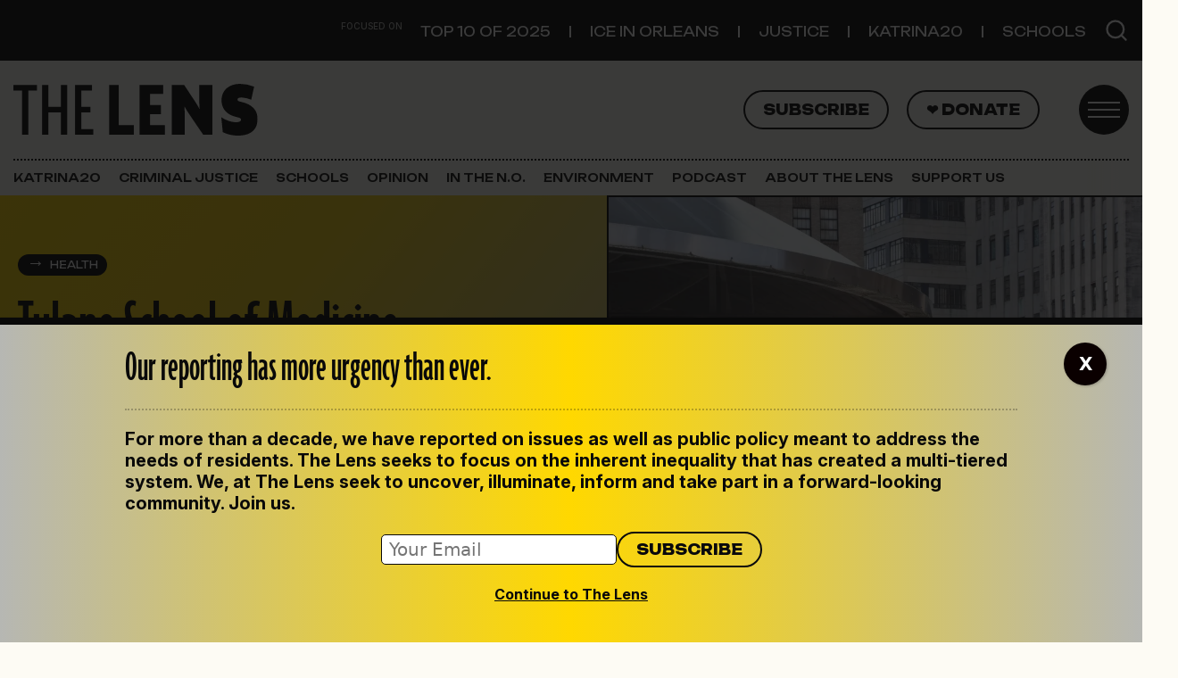

--- FILE ---
content_type: text/html; charset=UTF-8
request_url: https://thelensnola.org/2021/02/12/tulane-school-of-medicine-administrator-removed-from-position-alleges-retaliation-for-discrimination-suit/
body_size: 23466
content:
<!DOCTYPE html>
<html lang="en-US">
<head>
	<meta charset="UTF-8">
	<meta name="viewport" content="width=device-width, initial-scale=1, shrink-to-fit=no">
	<link rel="profile" href="http://gmpg.org/xfn/11">
	<meta name='robots' content='index, follow, max-image-preview:large, max-snippet:-1, max-video-preview:-1' />

	<!-- This site is optimized with the Yoast SEO plugin v26.2 - https://yoast.com/wordpress/plugins/seo/ -->
	<title>Tulane School of Medicine administrator — removed from position — alleges retaliation for discrimination suit | The Lens</title>
	<link rel="canonical" href="https://thelensnola.org/2021/02/12/tulane-school-of-medicine-administrator-removed-from-position-alleges-retaliation-for-discrimination-suit/" />
	<meta property="og:locale" content="en_US" />
	<meta property="og:type" content="article" />
	<meta property="og:title" content="Tulane School of Medicine administrator — removed from position — alleges retaliation for discrimination suit | The Lens" />
	<meta property="og:description" content="Dr. Princess Dennar sued the university, claiming racial discrimination, in October. [...]Read More... from Tulane School of Medicine administrator — removed from position — alleges retaliation for discrimination suit" />
	<meta property="og:url" content="https://thelensnola.org/2021/02/12/tulane-school-of-medicine-administrator-removed-from-position-alleges-retaliation-for-discrimination-suit/" />
	<meta property="og:site_name" content="The Lens" />
	<meta property="article:publisher" content="https://www.facebook.com/thelensnola/" />
	<meta property="article:published_time" content="2021-02-12T23:27:22+00:00" />
	<meta property="article:modified_time" content="2021-02-17T16:37:35+00:00" />
	<meta property="og:image" content="https://i0.wp.com/thelensnola.org/wp-content/uploads/2020/03/DSC_0589-scaled.jpg?fit=2560%2C1700&ssl=1" />
	<meta property="og:image:width" content="2560" />
	<meta property="og:image:height" content="1700" />
	<meta property="og:image:type" content="image/jpeg" />
	<meta name="author" content="Philip Kiefer" />
	<meta name="twitter:card" content="summary_large_image" />
	<meta name="twitter:creator" content="@TheLensNOLA" />
	<meta name="twitter:site" content="@TheLensNOLA" />
	<meta name="twitter:label1" content="Written by" />
	<meta name="twitter:data1" content="Philip Kiefer" />
	<meta name="twitter:label2" content="Est. reading time" />
	<meta name="twitter:data2" content="5 minutes" />
	<script type="application/ld+json" class="yoast-schema-graph">{"@context":"https://schema.org","@graph":[{"@type":"Article","@id":"https://thelensnola.org/2021/02/12/tulane-school-of-medicine-administrator-removed-from-position-alleges-retaliation-for-discrimination-suit/#article","isPartOf":{"@id":"https://thelensnola.org/2021/02/12/tulane-school-of-medicine-administrator-removed-from-position-alleges-retaliation-for-discrimination-suit/"},"author":{"name":"Philip Kiefer","@id":"https://thelensnola.org/#/schema/person/fffae4a34fdb34d81a8a1c9eabbdef6f"},"headline":"Tulane School of Medicine administrator — removed from position — alleges retaliation for discrimination suit","datePublished":"2021-02-12T23:27:22+00:00","dateModified":"2021-02-17T16:37:35+00:00","mainEntityOfPage":{"@id":"https://thelensnola.org/2021/02/12/tulane-school-of-medicine-administrator-removed-from-position-alleges-retaliation-for-discrimination-suit/"},"wordCount":993,"commentCount":0,"publisher":{"@id":"https://thelensnola.org/#organization"},"image":{"@id":"https://thelensnola.org/2021/02/12/tulane-school-of-medicine-administrator-removed-from-position-alleges-retaliation-for-discrimination-suit/#primaryimage"},"thumbnailUrl":"https://i0.wp.com/thelensnola.org/wp-content/uploads/2020/03/DSC_0589-scaled.jpg?fit=2560%2C1700&ssl=1","articleSection":["Health","News","Top Story"],"inLanguage":"en-US","potentialAction":[{"@type":"CommentAction","name":"Comment","target":["https://thelensnola.org/2021/02/12/tulane-school-of-medicine-administrator-removed-from-position-alleges-retaliation-for-discrimination-suit/#respond"]}]},{"@type":"WebPage","@id":"https://thelensnola.org/2021/02/12/tulane-school-of-medicine-administrator-removed-from-position-alleges-retaliation-for-discrimination-suit/","url":"https://thelensnola.org/2021/02/12/tulane-school-of-medicine-administrator-removed-from-position-alleges-retaliation-for-discrimination-suit/","name":"Tulane School of Medicine administrator — removed from position — alleges retaliation for discrimination suit | The Lens","isPartOf":{"@id":"https://thelensnola.org/#website"},"primaryImageOfPage":{"@id":"https://thelensnola.org/2021/02/12/tulane-school-of-medicine-administrator-removed-from-position-alleges-retaliation-for-discrimination-suit/#primaryimage"},"image":{"@id":"https://thelensnola.org/2021/02/12/tulane-school-of-medicine-administrator-removed-from-position-alleges-retaliation-for-discrimination-suit/#primaryimage"},"thumbnailUrl":"https://i0.wp.com/thelensnola.org/wp-content/uploads/2020/03/DSC_0589-scaled.jpg?fit=2560%2C1700&ssl=1","datePublished":"2021-02-12T23:27:22+00:00","dateModified":"2021-02-17T16:37:35+00:00","breadcrumb":{"@id":"https://thelensnola.org/2021/02/12/tulane-school-of-medicine-administrator-removed-from-position-alleges-retaliation-for-discrimination-suit/#breadcrumb"},"inLanguage":"en-US","potentialAction":[{"@type":"ReadAction","target":["https://thelensnola.org/2021/02/12/tulane-school-of-medicine-administrator-removed-from-position-alleges-retaliation-for-discrimination-suit/"]}]},{"@type":"ImageObject","inLanguage":"en-US","@id":"https://thelensnola.org/2021/02/12/tulane-school-of-medicine-administrator-removed-from-position-alleges-retaliation-for-discrimination-suit/#primaryimage","url":"https://i0.wp.com/thelensnola.org/wp-content/uploads/2020/03/DSC_0589-scaled.jpg?fit=2560%2C1700&ssl=1","contentUrl":"https://i0.wp.com/thelensnola.org/wp-content/uploads/2020/03/DSC_0589-scaled.jpg?fit=2560%2C1700&ssl=1","width":2560,"height":1700,"caption":"A New Orleans EMS ambulance at Tulane Medical Center. (Marta Jewson/The Lens)"},{"@type":"BreadcrumbList","@id":"https://thelensnola.org/2021/02/12/tulane-school-of-medicine-administrator-removed-from-position-alleges-retaliation-for-discrimination-suit/#breadcrumb","itemListElement":[{"@type":"ListItem","position":1,"name":"Home","item":"https://thelensnola.org/"},{"@type":"ListItem","position":2,"name":"Tulane School of Medicine administrator — removed from position — alleges retaliation for discrimination suit"}]},{"@type":"WebSite","@id":"https://thelensnola.org/#website","url":"https://thelensnola.org/","name":"The Lens","description":"In-depth news and investigations for New Orleans","publisher":{"@id":"https://thelensnola.org/#organization"},"potentialAction":[{"@type":"SearchAction","target":{"@type":"EntryPoint","urlTemplate":"https://thelensnola.org/?s={search_term_string}"},"query-input":{"@type":"PropertyValueSpecification","valueRequired":true,"valueName":"search_term_string"}}],"inLanguage":"en-US"},{"@type":"Organization","@id":"https://thelensnola.org/#organization","name":"The Lens","url":"https://thelensnola.org/","logo":{"@type":"ImageObject","inLanguage":"en-US","@id":"https://thelensnola.org/#/schema/logo/image/","url":"https://i0.wp.com/thelensnola.org/wp-content/uploads/2019/11/lens-logo-dk.png?fit=585%2C182&ssl=1","contentUrl":"https://i0.wp.com/thelensnola.org/wp-content/uploads/2019/11/lens-logo-dk.png?fit=585%2C182&ssl=1","width":585,"height":182,"caption":"The Lens"},"image":{"@id":"https://thelensnola.org/#/schema/logo/image/"},"sameAs":["https://www.facebook.com/thelensnola/","https://x.com/TheLensNOLA"]},{"@type":"Person","@id":"https://thelensnola.org/#/schema/person/fffae4a34fdb34d81a8a1c9eabbdef6f","name":"Philip Kiefer","url":"https://thelensnola.org/author/philip-kiefer/"}]}</script>
	<!-- / Yoast SEO plugin. -->


<link rel='dns-prefetch' href='//www.googletagmanager.com' />
<link rel='dns-prefetch' href='//stats.wp.com' />
<link rel='dns-prefetch' href='//use.typekit.net' />
<link rel='dns-prefetch' href='//fonts.googleapis.com' />
<link rel='preconnect' href='//i0.wp.com' />
<link rel="alternate" title="oEmbed (JSON)" type="application/json+oembed" href="https://thelensnola.org/wp-json/oembed/1.0/embed?url=https%3A%2F%2Fthelensnola.org%2F2021%2F02%2F12%2Ftulane-school-of-medicine-administrator-removed-from-position-alleges-retaliation-for-discrimination-suit%2F" />
<link rel="alternate" title="oEmbed (XML)" type="text/xml+oembed" href="https://thelensnola.org/wp-json/oembed/1.0/embed?url=https%3A%2F%2Fthelensnola.org%2F2021%2F02%2F12%2Ftulane-school-of-medicine-administrator-removed-from-position-alleges-retaliation-for-discrimination-suit%2F&#038;format=xml" />
<style id='wp-img-auto-sizes-contain-inline-css'>
img:is([sizes=auto i],[sizes^="auto," i]){contain-intrinsic-size:3000px 1500px}
/*# sourceURL=wp-img-auto-sizes-contain-inline-css */
</style>
<link rel='stylesheet' id='jetpack_related-posts-css' href='https://thelensnola.org/wp-content/plugins/jetpack/modules/related-posts/related-posts.css?ver=20240116' media='all' />
<style id='wp-emoji-styles-inline-css'>

	img.wp-smiley, img.emoji {
		display: inline !important;
		border: none !important;
		box-shadow: none !important;
		height: 1em !important;
		width: 1em !important;
		margin: 0 0.07em !important;
		vertical-align: -0.1em !important;
		background: none !important;
		padding: 0 !important;
	}
/*# sourceURL=wp-emoji-styles-inline-css */
</style>
<link rel='stylesheet' id='wp-block-library-css' href='https://thelensnola.org/wp-includes/css/dist/block-library/style.min.css?ver=6.9' media='all' />
<style id='thelens-newslettercta-style-inline-css'>
.lens-newsletter-cta {


    margin-top: 2rem;
    margin-bottom: 2rem;


    &.full {
        position: relative;
        width: 100vw;
        left: 50%;
        margin-left: -50vw;
        margin-right: -50vw;
    }


    h2 {
        font-family: Unbounded, sans-serif;
        font-size: 1.6rem;
    }

    p,
    h2 {
        color: #090909;
    }

    .container {
        padding-top: 2rem;
        padding-bottom: 2rem;
        background-image: url("/wp-content/themes/the-lens-2025/acf-blocks/lens-newsletter-cta/../../assets/the-lens-mark-gray.svg");
        background-repeat: no-repeat;
        background-size: 50%;
        background-position: 80% 0%;
    }

    #mce-EMAIL {
        font-size: 1rem;
        padding: .2rem .4rem;
        border-radius: 5px;
        border: 1px solid #090909;
        width: 100%;
    }

    #mc-embedded-subscribe {
        border: 2px solid #09090c;
        border-radius: 50px;
        font-family: Unbounded, sans-serif;
        color: #09090c;
        padding: .4rem 1rem !important;
        text-transform: uppercase;
        font-size: .8rem;
        font-weight: 800;
        background-color: transparent;
    }

    #mc_embed_signup_scroll {
        display: flex;
        margin-top: 1rem;
        width: 100%;
        align-items: center;
        justify-content: flex-start;
        margin-top: 1rem;
        width: 100%;
        gap: 1rem;
    }

    &.dark {
        background: #0A0A0A;
        background: linear-gradient(136deg, rgba(10, 10, 10, 1) 58%, rgba(154, 154, 152, 1) 100%);

        h2 {
            color: #FFD800;
        }

        p {
            color: #fff;
        }

        #mc-embedded-subscribe.button {
            color: white;
            border-color: white;
            font-weight: 400;
        }
    }

    &.light {
        background: rgb(240, 219, 24);
        background: linear-gradient(136deg, rgb(240, 219, 24, 1) 58%, rgb(189, 187, 170, 1) 100%);

    }

    @media (max-width: 460px) {
        h2 {
            font-size: 2rem;
            line-height: 1.7rem;
        }

    }
}

/* Sidebar styling */
aside {
    .lens-newsletter-cta {

        .container {
            padding-left: 1rem;

            #mc_embed_signup_scroll {
                flex-wrap: wrap !important;
            }
        }
    }
}
/*# sourceURL=https://thelensnola.org/wp-content/themes/the-lens-2025/acf-blocks/lens-newsletter-cta/style.scss */
</style>
<style id='global-styles-inline-css'>
:root{--wp--preset--aspect-ratio--square: 1;--wp--preset--aspect-ratio--4-3: 4/3;--wp--preset--aspect-ratio--3-4: 3/4;--wp--preset--aspect-ratio--3-2: 3/2;--wp--preset--aspect-ratio--2-3: 2/3;--wp--preset--aspect-ratio--16-9: 16/9;--wp--preset--aspect-ratio--9-16: 9/16;--wp--preset--color--black: #09090c;--wp--preset--color--cyan-bluish-gray: #abb8c3;--wp--preset--color--white: #ffffff;--wp--preset--color--pale-pink: #f78da7;--wp--preset--color--vivid-red: #cf2e2e;--wp--preset--color--luminous-vivid-orange: #ff6900;--wp--preset--color--luminous-vivid-amber: #fcb900;--wp--preset--color--light-green-cyan: #7bdcb5;--wp--preset--color--vivid-green-cyan: #00d084;--wp--preset--color--pale-cyan-blue: #8ed1fc;--wp--preset--color--vivid-cyan-blue: #0693e3;--wp--preset--color--vivid-purple: #9b51e0;--wp--preset--color--paper: #fdfbf4;--wp--preset--color--text: #141414;--wp--preset--color--yellow: #ffd800;--wp--preset--color--gray: #efefef;--wp--preset--color--gray-dark: #b6b7b3;--wp--preset--color--orange: #ff6c52;--wp--preset--color--green: #79c74f;--wp--preset--color--gold: #e8ddae;--wp--preset--color--purple: #5533ff;--wp--preset--gradient--vivid-cyan-blue-to-vivid-purple: linear-gradient(135deg,rgb(6,147,227) 0%,rgb(155,81,224) 100%);--wp--preset--gradient--light-green-cyan-to-vivid-green-cyan: linear-gradient(135deg,rgb(122,220,180) 0%,rgb(0,208,130) 100%);--wp--preset--gradient--luminous-vivid-amber-to-luminous-vivid-orange: linear-gradient(135deg,rgb(252,185,0) 0%,rgb(255,105,0) 100%);--wp--preset--gradient--luminous-vivid-orange-to-vivid-red: linear-gradient(135deg,rgb(255,105,0) 0%,rgb(207,46,46) 100%);--wp--preset--gradient--very-light-gray-to-cyan-bluish-gray: linear-gradient(135deg,rgb(238,238,238) 0%,rgb(169,184,195) 100%);--wp--preset--gradient--cool-to-warm-spectrum: linear-gradient(135deg,rgb(74,234,220) 0%,rgb(151,120,209) 20%,rgb(207,42,186) 40%,rgb(238,44,130) 60%,rgb(251,105,98) 80%,rgb(254,248,76) 100%);--wp--preset--gradient--blush-light-purple: linear-gradient(135deg,rgb(255,206,236) 0%,rgb(152,150,240) 100%);--wp--preset--gradient--blush-bordeaux: linear-gradient(135deg,rgb(254,205,165) 0%,rgb(254,45,45) 50%,rgb(107,0,62) 100%);--wp--preset--gradient--luminous-dusk: linear-gradient(135deg,rgb(255,203,112) 0%,rgb(199,81,192) 50%,rgb(65,88,208) 100%);--wp--preset--gradient--pale-ocean: linear-gradient(135deg,rgb(255,245,203) 0%,rgb(182,227,212) 50%,rgb(51,167,181) 100%);--wp--preset--gradient--electric-grass: linear-gradient(135deg,rgb(202,248,128) 0%,rgb(113,206,126) 100%);--wp--preset--gradient--midnight: linear-gradient(135deg,rgb(2,3,129) 0%,rgb(40,116,252) 100%);--wp--preset--font-size--small: 13px;--wp--preset--font-size--medium: 20px;--wp--preset--font-size--large: 36px;--wp--preset--font-size--x-large: 42px;--wp--preset--spacing--20: 0.44rem;--wp--preset--spacing--30: 0.67rem;--wp--preset--spacing--40: 1rem;--wp--preset--spacing--50: 1.5rem;--wp--preset--spacing--60: 2.25rem;--wp--preset--spacing--70: 3.38rem;--wp--preset--spacing--80: 5.06rem;--wp--preset--shadow--natural: 6px 6px 9px rgba(0, 0, 0, 0.2);--wp--preset--shadow--deep: 12px 12px 50px rgba(0, 0, 0, 0.4);--wp--preset--shadow--sharp: 6px 6px 0px rgba(0, 0, 0, 0.2);--wp--preset--shadow--outlined: 6px 6px 0px -3px rgb(255, 255, 255), 6px 6px rgb(0, 0, 0);--wp--preset--shadow--crisp: 6px 6px 0px rgb(0, 0, 0);}:where(.is-layout-flex){gap: 0.5em;}:where(.is-layout-grid){gap: 0.5em;}body .is-layout-flex{display: flex;}.is-layout-flex{flex-wrap: wrap;align-items: center;}.is-layout-flex > :is(*, div){margin: 0;}body .is-layout-grid{display: grid;}.is-layout-grid > :is(*, div){margin: 0;}:where(.wp-block-columns.is-layout-flex){gap: 2em;}:where(.wp-block-columns.is-layout-grid){gap: 2em;}:where(.wp-block-post-template.is-layout-flex){gap: 1.25em;}:where(.wp-block-post-template.is-layout-grid){gap: 1.25em;}.has-black-color{color: var(--wp--preset--color--black) !important;}.has-cyan-bluish-gray-color{color: var(--wp--preset--color--cyan-bluish-gray) !important;}.has-white-color{color: var(--wp--preset--color--white) !important;}.has-pale-pink-color{color: var(--wp--preset--color--pale-pink) !important;}.has-vivid-red-color{color: var(--wp--preset--color--vivid-red) !important;}.has-luminous-vivid-orange-color{color: var(--wp--preset--color--luminous-vivid-orange) !important;}.has-luminous-vivid-amber-color{color: var(--wp--preset--color--luminous-vivid-amber) !important;}.has-light-green-cyan-color{color: var(--wp--preset--color--light-green-cyan) !important;}.has-vivid-green-cyan-color{color: var(--wp--preset--color--vivid-green-cyan) !important;}.has-pale-cyan-blue-color{color: var(--wp--preset--color--pale-cyan-blue) !important;}.has-vivid-cyan-blue-color{color: var(--wp--preset--color--vivid-cyan-blue) !important;}.has-vivid-purple-color{color: var(--wp--preset--color--vivid-purple) !important;}.has-black-background-color{background-color: var(--wp--preset--color--black) !important;}.has-cyan-bluish-gray-background-color{background-color: var(--wp--preset--color--cyan-bluish-gray) !important;}.has-white-background-color{background-color: var(--wp--preset--color--white) !important;}.has-pale-pink-background-color{background-color: var(--wp--preset--color--pale-pink) !important;}.has-vivid-red-background-color{background-color: var(--wp--preset--color--vivid-red) !important;}.has-luminous-vivid-orange-background-color{background-color: var(--wp--preset--color--luminous-vivid-orange) !important;}.has-luminous-vivid-amber-background-color{background-color: var(--wp--preset--color--luminous-vivid-amber) !important;}.has-light-green-cyan-background-color{background-color: var(--wp--preset--color--light-green-cyan) !important;}.has-vivid-green-cyan-background-color{background-color: var(--wp--preset--color--vivid-green-cyan) !important;}.has-pale-cyan-blue-background-color{background-color: var(--wp--preset--color--pale-cyan-blue) !important;}.has-vivid-cyan-blue-background-color{background-color: var(--wp--preset--color--vivid-cyan-blue) !important;}.has-vivid-purple-background-color{background-color: var(--wp--preset--color--vivid-purple) !important;}.has-black-border-color{border-color: var(--wp--preset--color--black) !important;}.has-cyan-bluish-gray-border-color{border-color: var(--wp--preset--color--cyan-bluish-gray) !important;}.has-white-border-color{border-color: var(--wp--preset--color--white) !important;}.has-pale-pink-border-color{border-color: var(--wp--preset--color--pale-pink) !important;}.has-vivid-red-border-color{border-color: var(--wp--preset--color--vivid-red) !important;}.has-luminous-vivid-orange-border-color{border-color: var(--wp--preset--color--luminous-vivid-orange) !important;}.has-luminous-vivid-amber-border-color{border-color: var(--wp--preset--color--luminous-vivid-amber) !important;}.has-light-green-cyan-border-color{border-color: var(--wp--preset--color--light-green-cyan) !important;}.has-vivid-green-cyan-border-color{border-color: var(--wp--preset--color--vivid-green-cyan) !important;}.has-pale-cyan-blue-border-color{border-color: var(--wp--preset--color--pale-cyan-blue) !important;}.has-vivid-cyan-blue-border-color{border-color: var(--wp--preset--color--vivid-cyan-blue) !important;}.has-vivid-purple-border-color{border-color: var(--wp--preset--color--vivid-purple) !important;}.has-vivid-cyan-blue-to-vivid-purple-gradient-background{background: var(--wp--preset--gradient--vivid-cyan-blue-to-vivid-purple) !important;}.has-light-green-cyan-to-vivid-green-cyan-gradient-background{background: var(--wp--preset--gradient--light-green-cyan-to-vivid-green-cyan) !important;}.has-luminous-vivid-amber-to-luminous-vivid-orange-gradient-background{background: var(--wp--preset--gradient--luminous-vivid-amber-to-luminous-vivid-orange) !important;}.has-luminous-vivid-orange-to-vivid-red-gradient-background{background: var(--wp--preset--gradient--luminous-vivid-orange-to-vivid-red) !important;}.has-very-light-gray-to-cyan-bluish-gray-gradient-background{background: var(--wp--preset--gradient--very-light-gray-to-cyan-bluish-gray) !important;}.has-cool-to-warm-spectrum-gradient-background{background: var(--wp--preset--gradient--cool-to-warm-spectrum) !important;}.has-blush-light-purple-gradient-background{background: var(--wp--preset--gradient--blush-light-purple) !important;}.has-blush-bordeaux-gradient-background{background: var(--wp--preset--gradient--blush-bordeaux) !important;}.has-luminous-dusk-gradient-background{background: var(--wp--preset--gradient--luminous-dusk) !important;}.has-pale-ocean-gradient-background{background: var(--wp--preset--gradient--pale-ocean) !important;}.has-electric-grass-gradient-background{background: var(--wp--preset--gradient--electric-grass) !important;}.has-midnight-gradient-background{background: var(--wp--preset--gradient--midnight) !important;}.has-small-font-size{font-size: var(--wp--preset--font-size--small) !important;}.has-medium-font-size{font-size: var(--wp--preset--font-size--medium) !important;}.has-large-font-size{font-size: var(--wp--preset--font-size--large) !important;}.has-x-large-font-size{font-size: var(--wp--preset--font-size--x-large) !important;}
/*# sourceURL=global-styles-inline-css */
</style>

<style id='classic-theme-styles-inline-css'>
/*! This file is auto-generated */
.wp-block-button__link{color:#fff;background-color:#32373c;border-radius:9999px;box-shadow:none;text-decoration:none;padding:calc(.667em + 2px) calc(1.333em + 2px);font-size:1.125em}.wp-block-file__button{background:#32373c;color:#fff;text-decoration:none}
/*# sourceURL=/wp-includes/css/classic-themes.min.css */
</style>
<link rel='stylesheet' id='wp-components-css' href='https://thelensnola.org/wp-includes/css/dist/components/style.min.css?ver=6.9' media='all' />
<link rel='stylesheet' id='wp-preferences-css' href='https://thelensnola.org/wp-includes/css/dist/preferences/style.min.css?ver=6.9' media='all' />
<link rel='stylesheet' id='wp-block-editor-css' href='https://thelensnola.org/wp-includes/css/dist/block-editor/style.min.css?ver=6.9' media='all' />
<link rel='stylesheet' id='popup-maker-block-library-style-css' href='https://thelensnola.org/wp-content/plugins/popup-maker/dist/packages/block-library-style.css?ver=dbea705cfafe089d65f1' media='all' />
<link rel='stylesheet' id='newspack-blocks-block-styles-stylesheet-css' href='https://thelensnola.org/wp-content/plugins/newspack-blocks/dist/block_styles.css?ver=4.1.2' media='all' />
<link rel='stylesheet' id='lens-adobe-fonts-css' href='https://use.typekit.net/mom7mno.css' media='all' />
<link rel='stylesheet' id='lens-google-fonts-css' href='https://fonts.googleapis.com/css2?family=Inter:ital,opsz,wght@0,14..32,100..900;1,14..32,100..900&#038;family=Unbounded:wght@200..900&#038;display=swap' media='all' />
<link rel='stylesheet' id='child-understrap-styles-css' href='https://thelensnola.org/wp-content/themes/the-lens-2025/css/child-theme.min.css?ver=1.2.0' media='all' />
<link rel='stylesheet' id='genericons-css' href='https://thelensnola.org/wp-content/plugins/jetpack/_inc/genericons/genericons/genericons.css?ver=3.1' media='all' />
<link rel='stylesheet' id='jetpack-social-menu-css' href='https://thelensnola.org/wp-content/plugins/jetpack/jetpack_vendor/automattic/jetpack-classic-theme-helper/src/social-menu/social-menu.css?ver=1.0' media='all' />
<style id='wp-block-heading-inline-css'>
h1:where(.wp-block-heading).has-background,h2:where(.wp-block-heading).has-background,h3:where(.wp-block-heading).has-background,h4:where(.wp-block-heading).has-background,h5:where(.wp-block-heading).has-background,h6:where(.wp-block-heading).has-background{padding:1.25em 2.375em}h1.has-text-align-left[style*=writing-mode]:where([style*=vertical-lr]),h1.has-text-align-right[style*=writing-mode]:where([style*=vertical-rl]),h2.has-text-align-left[style*=writing-mode]:where([style*=vertical-lr]),h2.has-text-align-right[style*=writing-mode]:where([style*=vertical-rl]),h3.has-text-align-left[style*=writing-mode]:where([style*=vertical-lr]),h3.has-text-align-right[style*=writing-mode]:where([style*=vertical-rl]),h4.has-text-align-left[style*=writing-mode]:where([style*=vertical-lr]),h4.has-text-align-right[style*=writing-mode]:where([style*=vertical-rl]),h5.has-text-align-left[style*=writing-mode]:where([style*=vertical-lr]),h5.has-text-align-right[style*=writing-mode]:where([style*=vertical-rl]),h6.has-text-align-left[style*=writing-mode]:where([style*=vertical-lr]),h6.has-text-align-right[style*=writing-mode]:where([style*=vertical-rl]){rotate:180deg}
/*# sourceURL=https://thelensnola.org/wp-includes/blocks/heading/style.min.css */
</style>
<style id='wp-block-separator-inline-css'>
@charset "UTF-8";.wp-block-separator{border:none;border-top:2px solid}:root :where(.wp-block-separator.is-style-dots){height:auto;line-height:1;text-align:center}:root :where(.wp-block-separator.is-style-dots):before{color:currentColor;content:"···";font-family:serif;font-size:1.5em;letter-spacing:2em;padding-left:2em}.wp-block-separator.is-style-dots{background:none!important;border:none!important}
/*# sourceURL=https://thelensnola.org/wp-includes/blocks/separator/style.min.css */
</style>
<style id='wp-block-paragraph-inline-css'>
.is-small-text{font-size:.875em}.is-regular-text{font-size:1em}.is-large-text{font-size:2.25em}.is-larger-text{font-size:3em}.has-drop-cap:not(:focus):first-letter{float:left;font-size:8.4em;font-style:normal;font-weight:100;line-height:.68;margin:.05em .1em 0 0;text-transform:uppercase}body.rtl .has-drop-cap:not(:focus):first-letter{float:none;margin-left:.1em}p.has-drop-cap.has-background{overflow:hidden}:root :where(p.has-background){padding:1.25em 2.375em}:where(p.has-text-color:not(.has-link-color)) a{color:inherit}p.has-text-align-left[style*="writing-mode:vertical-lr"],p.has-text-align-right[style*="writing-mode:vertical-rl"]{rotate:180deg}
/*# sourceURL=https://thelensnola.org/wp-includes/blocks/paragraph/style.min.css */
</style>
<style id='wp-block-group-inline-css'>
.wp-block-group{box-sizing:border-box}:where(.wp-block-group.wp-block-group-is-layout-constrained){position:relative}
/*# sourceURL=https://thelensnola.org/wp-includes/blocks/group/style.min.css */
</style>
<link rel='stylesheet' id='popup-maker-site-css' href='//thelensnola.org/wp-content/uploads/pum/pum-site-styles.css?generated=1761941265&#038;ver=1.21.5' media='all' />
<script id="jetpack_related-posts-js-extra">
var related_posts_js_options = {"post_heading":"h4"};
//# sourceURL=jetpack_related-posts-js-extra
</script>
<script src="https://thelensnola.org/wp-content/plugins/jetpack/_inc/build/related-posts/related-posts.min.js?ver=20240116" id="jetpack_related-posts-js"></script>
<script src="https://thelensnola.org/wp-includes/js/jquery/jquery.min.js?ver=3.7.1" id="jquery-core-js"></script>
<script src="https://thelensnola.org/wp-includes/js/jquery/jquery-migrate.min.js?ver=3.4.1" id="jquery-migrate-js"></script>

<!-- Google tag (gtag.js) snippet added by Site Kit -->
<!-- Google Analytics snippet added by Site Kit -->
<script src="https://www.googletagmanager.com/gtag/js?id=G-K7MQP8MG1N" id="google_gtagjs-js" async></script>
<script id="google_gtagjs-js-after">
window.dataLayer = window.dataLayer || [];function gtag(){dataLayer.push(arguments);}
gtag("set","linker",{"domains":["thelensnola.org"]});
gtag("js", new Date());
gtag("set", "developer_id.dZTNiMT", true);
gtag("config", "G-K7MQP8MG1N", {"googlesitekit_post_date":"20210212","googlesitekit_post_author":"Philip Kiefer"});
//# sourceURL=google_gtagjs-js-after
</script>
<link rel="https://api.w.org/" href="https://thelensnola.org/wp-json/" /><link rel="alternate" title="JSON" type="application/json" href="https://thelensnola.org/wp-json/wp/v2/posts/561045" /><link rel="EditURI" type="application/rsd+xml" title="RSD" href="https://thelensnola.org/xmlrpc.php?rsd" />
<meta name="generator" content="WordPress 6.9" />
<link rel='shortlink' href='https://thelensnola.org/?p=561045' />
<meta name="generator" content="Site Kit by Google 1.164.0" />            <script type="text/javascript"><!--
                                function powerpress_pinw(pinw_url){window.open(pinw_url, 'PowerPressPlayer','toolbar=0,status=0,resizable=1,width=460,height=320');	return false;}
                //-->

                // tabnab protection
                window.addEventListener('load', function () {
                    // make all links have rel="noopener noreferrer"
                    document.querySelectorAll('a[target="_blank"]').forEach(link => {
                        link.setAttribute('rel', 'noopener noreferrer');
                    });
                });
            </script>
            		<link rel="manifest" href="https://thelensnola.org/wp-json/wp/v2/web-app-manifest">
					<meta name="theme-color" content="#ffffff">
								<meta name="apple-mobile-web-app-capable" content="yes">
				<meta name="mobile-web-app-capable" content="yes">

				<link rel="apple-touch-startup-image" href="https://i0.wp.com/thelensnola.org/wp-content/uploads/2025/09/the_lens-favicon.png?fit=32%2C32&#038;ssl=1">

				<meta name="apple-mobile-web-app-title" content="The Lens">
		<meta name="application-name" content="The Lens">
			<style>img#wpstats{display:none}</style>
		<meta name="mobile-web-app-capable" content="yes">
<meta name="apple-mobile-web-app-capable" content="yes">
<meta name="apple-mobile-web-app-title" content="The Lens - In-depth news and investigations for New Orleans">
<meta name="google-site-verification" content="TeSUhBpsRF63OLUKd52EKKjly2fGRh-RuyaiNPD85ZA"><meta name="google-site-verification" content="GCTi-reKRANcy4XOelmBiHMC8jNOqVOGqIAiOaHX5gw">
<!-- Google Tag Manager snippet added by Site Kit -->
<script>
			( function( w, d, s, l, i ) {
				w[l] = w[l] || [];
				w[l].push( {'gtm.start': new Date().getTime(), event: 'gtm.js'} );
				var f = d.getElementsByTagName( s )[0],
					j = d.createElement( s ), dl = l != 'dataLayer' ? '&l=' + l : '';
				j.async = true;
				j.src = 'https://www.googletagmanager.com/gtm.js?id=' + i + dl;
				f.parentNode.insertBefore( j, f );
			} )( window, document, 'script', 'dataLayer', 'GTM-MVKD9H3M' );
			
</script>

<!-- End Google Tag Manager snippet added by Site Kit -->
<link rel="icon" href="https://i0.wp.com/thelensnola.org/wp-content/uploads/2025/09/the_lens-favicon.png?fit=32%2C32&#038;ssl=1" sizes="32x32" />
<link rel="icon" href="https://i0.wp.com/thelensnola.org/wp-content/uploads/2025/09/the_lens-favicon.png?fit=32%2C32&#038;ssl=1" sizes="192x192" />
<link rel="apple-touch-icon" href="https://i0.wp.com/thelensnola.org/wp-content/uploads/2025/09/the_lens-favicon.png?fit=32%2C32&#038;ssl=1" />
<meta name="msapplication-TileImage" content="https://i0.wp.com/thelensnola.org/wp-content/uploads/2025/09/the_lens-favicon.png?fit=32%2C32&#038;ssl=1" />
		<style id="wp-custom-css">
			/* About Us page tweaks 10/14/25 */
.page-id-7353 .content-area .wp-block-separator {
	opacity:1;
}

.page-id-7353 .content-area h4 {
	margin-bottom:0;
	margin-top:2rem;
}

.page-id-7353 .content-area .wp-block-columns .wp-block-column:nth-of-type(2) {
	max-width: 550px;
}

.page-id-7353 .content-area .wp-block-columns .wp-block-column:first-of-type {
	border:0
}

.page-id-7353 .content-area .alumni-listing h5{
	margin-bottom:0;
	padding-top:1rem;
	text-transform:uppercase
}

/* menu tweaks 12/9/25 */
.footer_menu #menu-main-navigation {
	margin-top:0rem !important;
}
@media screen and (min-width: 960px) {
.footer_menu #menu-main-navigation a {    
	text-align:center;
	padding:0px 8px;
	line-height:.8rem;
}
	.footer_menu #menu-main-navigation { }	
}
.footer_menu li a {
	font-size:13px;
}

#wrapper-static-hero {
	display:none;
}		</style>
		<style id='jetpack-block-top-posts-inline-css'>
.wp-block-jetpack-top-posts{margin-bottom:1.5em}.wp-block-jetpack-top-posts img{width:100%}.wp-block-jetpack-top-posts span{display:block;word-wrap:break-word}.wp-block-jetpack-top-posts.is-list-layout .jetpack-top-posts-item{margin-bottom:1.5em}.wp-block-jetpack-top-posts.is-grid-layout .jetpack-top-posts-wrapper{align-items:flex-start;display:grid;gap:16px 12px;grid:auto/repeat(6,1fr)}@media only screen and (max-width:600px){.wp-block-jetpack-top-posts.is-grid-layout .jetpack-top-posts-wrapper{display:block}.wp-block-jetpack-top-posts.is-grid-layout .jetpack-top-posts-wrapper .jetpack-top-posts-mock-thumbnail{display:none}.wp-block-jetpack-top-posts.is-grid-layout .jetpack-top-posts-wrapper .jetpack-top-posts-item{margin-bottom:1.5em}}.wp-block-jetpack-top-posts.is-grid-layout .jetpack-top-posts-mock-thumbnail{background-color:#f0f0f0;height:0;padding-bottom:75%;position:relative;width:100%}.wp-block-jetpack-top-posts.is-grid-layout .jetpack-top-posts-thumbnail{aspect-ratio:4/3;height:auto;max-width:100%;object-fit:cover}.wp-block-jetpack-top-posts.is-grid-layout .jetpack-top-posts-item{grid-column:span 2}.wp-block-jetpack-top-posts.is-grid-layout[data-item-count="2"] .jetpack-top-posts-item,.wp-block-jetpack-top-posts.is-grid-layout[data-item-count="4"] .jetpack-top-posts-item,.wp-block-jetpack-top-posts.is-grid-layout[data-item-count="5"] .jetpack-top-posts-item:nth-child(5n),.wp-block-jetpack-top-posts.is-grid-layout[data-item-count="5"] .jetpack-top-posts-item:nth-child(5n-1),.wp-block-jetpack-top-posts.is-grid-layout[data-item-count="7"] .jetpack-top-posts-item:nth-child(5n),.wp-block-jetpack-top-posts.is-grid-layout[data-item-count="7"] .jetpack-top-posts-item:nth-child(5n-1),.wp-block-jetpack-top-posts.is-grid-layout[data-item-count="7"] .jetpack-top-posts-item:nth-child(7n),.wp-block-jetpack-top-posts.is-grid-layout[data-item-count="7"] .jetpack-top-posts-item:nth-child(7n-1){grid-column:span 3}
/*# sourceURL=https://thelensnola.org/wp-content/plugins/jetpack/_inc/blocks/top-posts/view.css?minify=false */
</style>
</head>

<body class="wp-singular post-template-default single single-post postid-561045 single-format-standard wp-embed-responsive wp-theme-understrap wp-child-theme-the-lens-2025 group-blog understrap-has-sidebar" itemscope itemtype="http://schema.org/WebSite">
		<!-- Google Tag Manager (noscript) snippet added by Site Kit -->
		<noscript>
			<iframe src="https://www.googletagmanager.com/ns.html?id=GTM-MVKD9H3M" height="0" width="0" style="display:none;visibility:hidden"></iframe>
		</noscript>
		<!-- End Google Tag Manager (noscript) snippet added by Site Kit -->
		<!-- Google DataLayer Tracking -->
    <script>window.dataLayer.push({"event":"postCategory_hit", "postCategory" : "health"});window.dataLayer.push({"event":"postCategory_hit", "postCategory" : "news"});window.dataLayer.push({"event":"postCategory_hit", "postCategory" : "top-story"});</script><div class="site" id="page">

	<!-- ******************* The Navbar Area ******************* -->
	<header id="wrapper-navbar">
		<a class="skip-link visually-hidden-focusable" href="#content">
			Skip to content		</a>

		<div class="top-banner-nav">
	<div class="top-banner-inner container">
		<h3 class="top-banner-nav-subhead">Focused On</h3>
		<div class="top_banner_nav"><ul id="menu-focused-on" class="menu"><li itemscope="itemscope" itemtype="https://www.schema.org/SiteNavigationElement" id="menu-item-607599" class="menu-item menu-item-type-taxonomy menu-item-object-category menu-item-607599 nav-item"><a title="Top 10 of 2025" href="https://thelensnola.org/category/top-stories-of-2025/" class="nav-link">Top 10 of 2025</a></li>
<li itemscope="itemscope" itemtype="https://www.schema.org/SiteNavigationElement" id="menu-item-607096" class="menu-item menu-item-type-taxonomy menu-item-object-category menu-item-607096 nav-item"><a title="ICE in Orleans" href="https://thelensnola.org/category/ice-enforcement/" class="nav-link">ICE in Orleans</a></li>
<li itemscope="itemscope" itemtype="https://www.schema.org/SiteNavigationElement" id="menu-item-607094" class="menu-item menu-item-type-taxonomy menu-item-object-category menu-item-607094 nav-item"><a title="Justice" href="https://thelensnola.org/category/criminal_justice/" class="nav-link">Justice</a></li>
<li itemscope="itemscope" itemtype="https://www.schema.org/SiteNavigationElement" id="menu-item-605597" class="menu-item menu-item-type-taxonomy menu-item-object-category menu-item-605597 nav-item"><a title="Katrina20" href="https://thelensnola.org/category/katrina20/" class="nav-link">Katrina20</a></li>
<li itemscope="itemscope" itemtype="https://www.schema.org/SiteNavigationElement" id="menu-item-607095" class="menu-item menu-item-type-taxonomy menu-item-object-category menu-item-607095 nav-item"><a title="Schools" href="https://thelensnola.org/category/schools/" class="nav-link">Schools</a></li>
</ul></div>	<div id="searchBoxExpand" tabindex="0" role="button" aria-pressed="false" aria-controls="searchbox" aria-label="Search"></div>
	</div>
</div>
<div class="container search-form-wrapper">
	<div class="search-form-inner">
			
<form role="search" class="search-form" method="get" action="https://thelensnola.org/" >
	<label class="screen-reader-text" for="s-1">Search for:</label>
	<div class="input-group">
		<input type="search" class="field search-field form-control" id="s-1" name="s" value="" placeholder="Search &hellip;">
					<input type="submit" class="submit search-submit btn btn-primary" name="submit" value="Search">
			</div>
</form>
	</div>
</div>
<nav id="main-nav" class="navbar navbar-expand-md" aria-labelledby="main-nav-label">

	<h2 id="main-nav-label" class="screen-reader-text">
		Main Navigation	</h2>

	<div class="container navbar-inner">

		<!-- branding -->
		<a 
href="https://thelensnola.org" 
class="navbar-brand custom-logo-link" rel="home">
	<img 
	src="https://thelensnola.org/wp-content/themes/the-lens-2025/assets/the-lens-logo_black.svg" 
	class="img-fluid" alt="The Lens" decoding="async"/>
</a>

		

		<div class="navbar-buttons-wrapper">
			<!-- Buttons -->
			<div class="buttons-contain">
				<div class="menu_buttons"><ul id="menu-menu-buttons" class="navbar-nav justify-content-end flex-grow-1 pe-3"><li itemscope="itemscope" itemtype="https://www.schema.org/SiteNavigationElement" id="menu-item-605587" class="menu-item menu-item-type-custom menu-item-object-custom menu-item-605587 nav-item"><a title="Subscribe" href="https://thelensnola.org/newsletters/" class="nav-link">Subscribe</a></li>
<li itemscope="itemscope" itemtype="https://www.schema.org/SiteNavigationElement" id="menu-item-605588" class="menu-item menu-item-type-custom menu-item-object-custom menu-item-605588 nav-item"><a title="❤ Donate" href="https://thelens.fundjournalism.org/give/" class="nav-link">❤ Donate</a></li>
</ul></div>			</div>

			<!-- Megamenu Toggle -->
			<div class="navbar-toggle-wrapper">
				<div class="navbar-toggle-wipe"></div>
				<button class="navbar-toggler btn-hamburger navbar-toggler-icon"
					type="button"
					data-bs-toggle="offcanvas"
					data-bs-target="#navbarNavOffcanvas"
					aria-controls="navbarNavOffcanvas"
					aria-expanded="false"
					aria-label="Open menu">
					<span></span>
					<span></span>
					<span></span>
				</button>
			</div>
		</div>

		<!-- Offcanvas -->
		<div class="offcanvas offcanvas-start bg-primary" tabindex="-1" id="navbarNavOffcanvas">
			<div class="offcanvas-inner container">
				<div class="offcanvas-top-bar">
					<a 
						href="https://thelensnola.org" 
						class="navbar-brand custom-logo-link" rel="home">
							<img 
							src="https://thelensnola.org/wp-content/themes/the-lens-2025/assets/the-lens-logo_white.svg" 
							class="img-fluid" alt="The Lens" decoding="async"/>
						</a>

					<div class="menu_buttons">
						<div class="menu_buttons"><ul id="menu-menu-buttons-1" class="navbar-nav justify-content-end flex-grow-1 pe-3"><li itemscope="itemscope" itemtype="https://www.schema.org/SiteNavigationElement" class="menu-item menu-item-type-custom menu-item-object-custom menu-item-605587 nav-item"><a title="Subscribe" href="https://thelensnola.org/newsletters/" class="nav-link">Subscribe</a></li>
<li itemscope="itemscope" itemtype="https://www.schema.org/SiteNavigationElement" class="menu-item menu-item-type-custom menu-item-object-custom menu-item-605588 nav-item"><a title="❤ Donate" href="https://thelens.fundjournalism.org/give/" class="nav-link">❤ Donate</a></li>
</ul></div>					</div>

				</div>
				<!-- mobile search form -->
					<div class="container search-form-wrapper search-form-wrapper-mobile">
						<div class="search-form-inner">
								
<form role="search" class="search-form" method="get" action="https://thelensnola.org/" >
	<label class="screen-reader-text" for="s-2">Search for:</label>
	<div class="input-group">
		<input type="search" class="field search-field form-control" id="s-2" name="s" value="" placeholder="Search &hellip;">
					<input type="submit" class="submit search-submit btn btn-primary" name="submit" value="Search">
			</div>
</form>
						</div>
					</div>

				<div class="megamenu-grid">
					
					<div class="megamenu-grid-item megamenu-focused-on-wrapper">
						<h3 class="megamenu-subhead">Focused On</h3>
						<div class="megamenu_menu"><ul id="menu-focused-on-1" class="menu"><li itemscope="itemscope" itemtype="https://www.schema.org/SiteNavigationElement" class="menu-item menu-item-type-taxonomy menu-item-object-category menu-item-607599 nav-item"><a title="Top 10 of 2025" href="https://thelensnola.org/category/top-stories-of-2025/" class="nav-link">Top 10 of 2025</a></li>
<li itemscope="itemscope" itemtype="https://www.schema.org/SiteNavigationElement" class="menu-item menu-item-type-taxonomy menu-item-object-category menu-item-607096 nav-item"><a title="ICE in Orleans" href="https://thelensnola.org/category/ice-enforcement/" class="nav-link">ICE in Orleans</a></li>
<li itemscope="itemscope" itemtype="https://www.schema.org/SiteNavigationElement" class="menu-item menu-item-type-taxonomy menu-item-object-category menu-item-607094 nav-item"><a title="Justice" href="https://thelensnola.org/category/criminal_justice/" class="nav-link">Justice</a></li>
<li itemscope="itemscope" itemtype="https://www.schema.org/SiteNavigationElement" class="menu-item menu-item-type-taxonomy menu-item-object-category menu-item-605597 nav-item"><a title="Katrina20" href="https://thelensnola.org/category/katrina20/" class="nav-link">Katrina20</a></li>
<li itemscope="itemscope" itemtype="https://www.schema.org/SiteNavigationElement" class="menu-item menu-item-type-taxonomy menu-item-object-category menu-item-607095 nav-item"><a title="Schools" href="https://thelensnola.org/category/schools/" class="nav-link">Schools</a></li>
</ul></div>					</div>
					<div class="megamenu-grid-item  megamenu-topics-wrapper">
						<h3 class="megamenu-subhead">Topics</h3>
						<div class="megamenu_menu"><ul id="menu-topics" class="menu"><li itemscope="itemscope" itemtype="https://www.schema.org/SiteNavigationElement" id="menu-item-605592" class="menu-item menu-item-type-taxonomy menu-item-object-category menu-item-605592 nav-item"><a title="Criminal Justice" href="https://thelensnola.org/category/criminal_justice/" class="nav-link">Criminal Justice</a></li>
<li itemscope="itemscope" itemtype="https://www.schema.org/SiteNavigationElement" id="menu-item-605593" class="menu-item menu-item-type-taxonomy menu-item-object-category menu-item-605593 nav-item"><a title="Environment" href="https://thelensnola.org/category/environment/" class="nav-link">Environment</a></li>
<li itemscope="itemscope" itemtype="https://www.schema.org/SiteNavigationElement" id="menu-item-605594" class="menu-item menu-item-type-taxonomy menu-item-object-category menu-item-605594 nav-item"><a title="Government &amp; Politics" href="https://thelensnola.org/category/government-and-politics/" class="nav-link">Government &amp; Politics</a></li>
<li itemscope="itemscope" itemtype="https://www.schema.org/SiteNavigationElement" id="menu-item-605595" class="menu-item menu-item-type-taxonomy menu-item-object-category menu-item-605595 nav-item"><a title="Land Use" href="https://thelensnola.org/category/land-use/" class="nav-link">Land Use</a></li>
<li itemscope="itemscope" itemtype="https://www.schema.org/SiteNavigationElement" id="menu-item-605596" class="menu-item menu-item-type-taxonomy menu-item-object-category menu-item-605596 nav-item"><a title="Schools" href="https://thelensnola.org/category/schools/" class="nav-link">Schools</a></li>
</ul></div>					</div>
					<div class="megamenu-grid-item  megamenu-signup-wrapper">
						<h3 class="megamenu-subhead">Sign Up for the Latest News</h3>
						<div class="megamenu_menu"><ul id="menu-sign-up" class="menu"><li itemscope="itemscope" itemtype="https://www.schema.org/SiteNavigationElement" id="menu-item-605589" class="menu-item menu-item-type-post_type menu-item-object-page menu-item-605589 nav-item"><a title="The Lens Newsletter" href="https://thelensnola.org/newsletters/" class="nav-link">The Lens Newsletter</a></li>
<li itemscope="itemscope" itemtype="https://www.schema.org/SiteNavigationElement" id="menu-item-605590" class="menu-item menu-item-type-post_type menu-item-object-page menu-item-605590 nav-item"><a title="About The Lens" href="https://thelensnola.org/about-us/" class="nav-link">About The Lens</a></li>
<li itemscope="itemscope" itemtype="https://www.schema.org/SiteNavigationElement" id="menu-item-605591" class="menu-item menu-item-type-post_type menu-item-object-page menu-item-605591 nav-item"><a title="Our Staff" href="https://thelensnola.org/about-us/staff-list/" class="nav-link">Our Staff</a></li>
</ul></div>					</div>
					<div class="megamenu-grid-item  megamenu-social-wrapper">
						<h3 class="megamenu-subhead">Follow The Lens</h3>
												<div class="megamenu_menu"><ul id="menu-social" class="menu"><li itemscope="itemscope" itemtype="https://www.schema.org/SiteNavigationElement" id="menu-item-605606" class="menu-item menu-item-type-custom menu-item-object-custom menu-item-605606 nav-item"><a title="Bluesky" href="https://bsky.app/profile/thelensnola.bsky.social" class="nav-link"><i class="fa-brands fa-bluesky" aria-hidden="true"></i> Bluesky</a></li>
<li itemscope="itemscope" itemtype="https://www.schema.org/SiteNavigationElement" id="menu-item-605607" class="menu-item menu-item-type-custom menu-item-object-custom menu-item-605607 nav-item"><a title="Instagram" href="https://www.instagram.com/thelensnola/?hl=en" class="nav-link"><i class="fa fa-instagram" aria-hidden="true"></i> Instagram</a></li>
<li itemscope="itemscope" itemtype="https://www.schema.org/SiteNavigationElement" id="menu-item-605608" class="menu-item menu-item-type-custom menu-item-object-custom menu-item-605608 nav-item"><a title="Facebook" href="https://www.facebook.com/thelensnola/" class="nav-link"><i class="fa fa-facebook-square" aria-hidden="true"></i> Facebook</a></li>
</ul></div>						<h3 class="megamenu-subhead">Listen to Behind The Lens Podcast</h3>
						<div class="megamenu_menu"><ul id="menu-podcast" class="menu"><li itemscope="itemscope" itemtype="https://www.schema.org/SiteNavigationElement" id="menu-item-605609" class="menu-item menu-item-type-custom menu-item-object-custom menu-item-605609 nav-item"><a title="Spotify" href="https://open.spotify.com/show/1KdEDoPEv90IFfoXLd2oX3" class="nav-link"><i class="fa fa-spotify" aria-hidden="true"></i> Spotify</a></li>
</ul></div>					</div>
				</div>

			</div><!-- .offcancas-header -->
		</div><!-- .offcanvas -->

	</div><!-- .container(-fluid) -->



</nav><!-- #main-nav -->
<nav class="container main-menu-container">
	<!-- The WordPress Menu goes here -->
	<div class="main-menu"><ul id="main-menu" class="navbar-nav justify-content-start flex-grow-1 pe-3"><li itemscope="itemscope" itemtype="https://www.schema.org/SiteNavigationElement" id="menu-item-605600" class="menu-item menu-item-type-taxonomy menu-item-object-category menu-item-605600 nav-item"><a title="Katrina20" href="https://thelensnola.org/category/katrina20/" class="nav-link">Katrina20</a></li>
<li itemscope="itemscope" itemtype="https://www.schema.org/SiteNavigationElement" id="menu-item-605578" class="a1i0s0 menu-item menu-item-type-taxonomy menu-item-object-category menu-item-605578 nav-item"><a title="Criminal Justice" href="https://thelensnola.org/category/criminal_justice/" class="nav-link">Criminal Justice</a></li>
<li itemscope="itemscope" itemtype="https://www.schema.org/SiteNavigationElement" id="menu-item-605579" class="a1i0s0 menu-item menu-item-type-taxonomy menu-item-object-category menu-item-605579 nav-item"><a title="Schools" href="https://thelensnola.org/category/schools/" class="nav-link">Schools</a></li>
<li itemscope="itemscope" itemtype="https://www.schema.org/SiteNavigationElement" id="menu-item-605599" class="menu-item menu-item-type-taxonomy menu-item-object-category menu-item-605599 nav-item"><a title="Opinion" href="https://thelensnola.org/category/opinion/" class="nav-link">Opinion</a></li>
<li itemscope="itemscope" itemtype="https://www.schema.org/SiteNavigationElement" id="menu-item-605601" class="menu-item menu-item-type-taxonomy menu-item-object-category menu-item-605601 nav-item"><a title="In the N.O." href="https://thelensnola.org/category/new-orleans/" class="nav-link">In the N.O.</a></li>
<li itemscope="itemscope" itemtype="https://www.schema.org/SiteNavigationElement" id="menu-item-605582" class="a1i0s0 menu-item menu-item-type-taxonomy menu-item-object-category menu-item-605582 nav-item"><a title="Environment" href="https://thelensnola.org/category/environment/" class="nav-link">Environment</a></li>
<li itemscope="itemscope" itemtype="https://www.schema.org/SiteNavigationElement" id="menu-item-605583" class="a1i0s0 menu-item menu-item-type-taxonomy menu-item-object-category menu-item-605583 nav-item"><a title="Podcast" href="https://thelensnola.org/category/behind-the-lens/" class="nav-link">Podcast</a></li>
<li itemscope="itemscope" itemtype="https://www.schema.org/SiteNavigationElement" id="menu-item-605585" class="menu-item menu-item-type-custom menu-item-object-custom menu-item-605585 nav-item"><a title="About The Lens" href="https://thelensnola.org/about-us/" class="nav-link">About The Lens</a></li>
<li itemscope="itemscope" itemtype="https://www.schema.org/SiteNavigationElement" id="menu-item-605586" class="a1i0s0 menu-item menu-item-type-custom menu-item-object-custom menu-item-605586 nav-item"><a title="Support Us" href="https://thelensnola.org/donate" class="nav-link">Support Us</a></li>
</ul></div></nav>
	</header><!-- #wrapper-navbar -->

<div class="wrapper" id="single-wrapper">

	<div class="" id="content" tabindex="-1">

		<div class="row">

			
			<main class="site-main" id="main">

				

<article class="post-561045 post type-post status-publish format-standard has-post-thumbnail hentry category-health category-news category-top-story" id="post-561045">

	<header class="entry-header entry-header-standard">
		<div class="entry-header-filler"></div>
		<div class="entry-header-content">
			<div class="entry-header-content-inner">
										<span class="cat-links">
							<ul class="post-categories">
								<li><a href="https://thelensnola.org/category/health/" rel="category tag">Health</a></li>
							</ul>
						</span>
								<h1 class="entry-title">Tulane School of Medicine administrator — removed from position — alleges retaliation for discrimination suit</h1>				<div class="entry-excerpt">
						Dr. Princess Dennar sued the university, claiming racial discrimination, in October.  					</div>
				
				<div class="entry-meta">

					<span class="byline"> by<span class="author vcard"> <a class="url fn n" href="https://thelensnola.org/author/philip-kiefer/">Philip Kiefer</a></span></span><span class="posted-on"> <a href="https://thelensnola.org/2021/02/12/tulane-school-of-medicine-administrator-removed-from-position-alleges-retaliation-for-discrimination-suit/" rel="bookmark"><time class="entry-date published" datetime="2021-02-12T17:27:22-06:00">February 12, 2021</time><time class="updated" datetime="2021-02-17T10:37:35-06:00"> Updated February 17, 2021 </time></a></span>
				</div><!-- .entry-meta -->

							</div>
		</div>
		<div class="entry-header-image">
			<img width="2560" height="1700" src="https://i0.wp.com/thelensnola.org/wp-content/uploads/2020/03/DSC_0589-scaled.jpg?fit=2560%2C1700&amp;ssl=1" class="attachment-full size-full wp-post-image" alt="" decoding="async" fetchpriority="high" srcset="https://i0.wp.com/thelensnola.org/wp-content/uploads/2020/03/DSC_0589-scaled.jpg?w=2560&amp;ssl=1 2560w, https://i0.wp.com/thelensnola.org/wp-content/uploads/2020/03/DSC_0589-scaled.jpg?resize=336%2C223&amp;ssl=1 336w, https://i0.wp.com/thelensnola.org/wp-content/uploads/2020/03/DSC_0589-scaled.jpg?resize=1200%2C797&amp;ssl=1 1200w, https://i0.wp.com/thelensnola.org/wp-content/uploads/2020/03/DSC_0589-scaled.jpg?resize=768%2C510&amp;ssl=1 768w, https://i0.wp.com/thelensnola.org/wp-content/uploads/2020/03/DSC_0589-scaled.jpg?resize=1536%2C1020&amp;ssl=1 1536w, https://i0.wp.com/thelensnola.org/wp-content/uploads/2020/03/DSC_0589-scaled.jpg?resize=2048%2C1360&amp;ssl=1 2048w, https://i0.wp.com/thelensnola.org/wp-content/uploads/2020/03/DSC_0589-scaled.jpg?resize=1568%2C1041&amp;ssl=1 1568w, https://i0.wp.com/thelensnola.org/wp-content/uploads/2020/03/DSC_0589-scaled.jpg?resize=400%2C266&amp;ssl=1 400w, https://i0.wp.com/thelensnola.org/wp-content/uploads/2020/03/DSC_0589-scaled.jpg?resize=706%2C469&amp;ssl=1 706w, https://i0.wp.com/thelensnola.org/wp-content/uploads/2020/03/DSC_0589-scaled.jpg?w=1280&amp;ssl=1 1280w, https://i0.wp.com/thelensnola.org/wp-content/uploads/2020/03/DSC_0589-scaled.jpg?w=1920&amp;ssl=1 1920w" sizes="(max-width: 2560px) 100vw, 2560px" data-attachment-id="552732" data-permalink="https://thelensnola.org/dsc_0589/" data-orig-file="https://i0.wp.com/thelensnola.org/wp-content/uploads/2020/03/DSC_0589-scaled.jpg?fit=2560%2C1700&amp;ssl=1" data-orig-size="2560,1700" data-comments-opened="1" data-image-meta="{&quot;aperture&quot;:&quot;5.6&quot;,&quot;credit&quot;:&quot;&quot;,&quot;camera&quot;:&quot;NIKON D90&quot;,&quot;caption&quot;:&quot;&quot;,&quot;created_timestamp&quot;:&quot;1584969352&quot;,&quot;copyright&quot;:&quot;&quot;,&quot;focal_length&quot;:&quot;66&quot;,&quot;iso&quot;:&quot;200&quot;,&quot;shutter_speed&quot;:&quot;0.003125&quot;,&quot;title&quot;:&quot;&quot;,&quot;orientation&quot;:&quot;1&quot;}" data-image-title="UMC" data-image-description="" data-image-caption="&lt;p&gt;A New Orleans EMS ambulance at Tulane Medical Center. (Marta Jewson/The Lens)&lt;/p&gt;
" data-medium-file="https://i0.wp.com/thelensnola.org/wp-content/uploads/2020/03/DSC_0589-scaled.jpg?fit=336%2C223&amp;ssl=1" data-large-file="https://i0.wp.com/thelensnola.org/wp-content/uploads/2020/03/DSC_0589-scaled.jpg?fit=640%2C425&amp;ssl=1" />			<div class="entry-header-image-caption">
				A New Orleans EMS ambulance at Tulane Medical Center. (Marta Jewson/The Lens)			</div>
		</div>

	</header><!-- .entry-header -->



	<div class="entry-wrapper container">
		<div class="entry-content">

			
<p>A Tulane School of Medicine administrator, who is suing the university for alleged discrimination, has been suspended from her position as program director of the school’s Medicine Pediatrics Residency program. In a Friday interview with The Lens, she said she believes her removal was retaliatory.&nbsp;</p>



<p>She remains an employee of Tulane, in her position as medical director for another program within the school.</p>



<p>The administrator, Dr. Princess Dennar, was the first and only Black woman to hold the role of program director. She filed a lawsuit in October alleging racism and sexism on the part of the university and top administrators. It is one of several discrimination suits filed against the university in the past several years, all of which are still ongoing.&nbsp;</p>



<p>“I believe my termination from the position is a direct result of the allegations,” Dennar told the Lens Friday afternoon.</p>



<p>The removal was announced to the program’s residents in an email on Thursday, sent by Assistant Dean for Graduate Medical Education Paul Gladden.&nbsp;</p>



<p>In an email to The Lens, Tulane spokesperson Michael Strecker denied that Dennar’s removal was retaliatory. Strecker wrote that the change came after an outside accreditation group, the Accreditation Council for Graduate Medical Education “placed the program Dr. Dennar was directing on ‘warning status.’”&nbsp;</p>



<p>“This status change triggered an automatic review of the program by the Graduate Medical Education Committee, which is comprised of diverse Tulane faculty and medical residents from across the school and individuals from other institutions. It was the recommendation of this committee to remove Dr. Dennar as director.”</p>



<p>The<a href="https://www.courtlistener.com/recap/gov.uscourts.laed.247389/gov.uscourts.laed.247389.1.0_1.pdf"> lawsuit</a>, filed in October, alleges that Dennar “observed and has been burdened by many acts of discrimination” that had stalled her career and hurt her program’s ability to recruit students.</p>



<p>Dennar declined to comment on the record on the specifics of the lawsuit, as did her lawyer, citing ongoing discovery.</p>



<p>The suit claims that Dr. Jeffrey Wiese, the medical school’s dean for Graduate Medical Education and Dr. Lee Hamm, the dean of the Tulane School of Medicine, “orchestrated and carried out” the allegedly discriminatory conduct.<br><br>According to Dennar’s lawsuit, Wiese oversees the school’s Graduate Medical Education Committee, the committee that recommended Dennar’s removal this week.<br><br>Neither Wiese nor Hamm immediately responded to requests for comment.&nbsp;</p>



<p>Dennar was hired at Tulane as medical director of the Internal Medicine Residency Ambulatory Service in January 2008, and became co-program director of Medicine Pediatrics later that year, where she oversaw the residencies of medical school students.<br><br>She claims that she was initially named co-program director rather than sole director as a result of racial discrimination. According to the lawsuit, during the interview process, Hamm told Dennar that “I’m afraid that white medical students wouldn’t follow or rank favorably a program with a black program director; [however] we’ll be comfortable with you sharing a position as co-director with the previous [white male Med-Peds] program director.”</p>



<p>According to Strecker’s statement, “Dr. Lee Hamm categorically denies the allegations of racist language made in Dr. Dennar’s suit.”</p>



<p>Dennar assumed the full directorship after a year of doing “100% of the supervisory and program planning work” while sharing “a 50% title,” the lawsuit states.</p>



<p>Dennar alleges that she was denied a promotion that would normally be made available to someone with her experience. Thirteen years into her time at the medical schools, she is still an assistant professor. In her suit, she claims that a promotion to associate professor typically comes after five to seven years “under normal progression.”</p>



<p>In 2017, Dennar acted as a witness in a separate racial discrimination case filed by one of her employees against one of Wiese’s employees. From there, the lawsuit alleges, she began to face retaliation from Wiese. That affected residents in the Medicine Pediatrics program, who allegedly saw their placements changed in unexpected ways without Dennar’s approval, that in some cases prevented them from getting required experience. Dennar also says she was blocked from key internal software and email lists.</p>



<p>The lawsuit also alleges that Dennar was forced to use a tool for ranking applicants to the residency that specifically discounted historically Black colleges and universities.&nbsp;</p>



<p>And it says that investigations held by the ACGME, which Tulane says led to Dennar’s suspension, were triggered in part by complaints from Dennar and “seven Black female residents” over discriminatory conduct.</p>



<p>After the complaints, the lawsuit alleges, “ACGME extended an egregious site visitor issued a citation to the Internal Medicine Residency, the [Medicine Pediatrics] Residency, and [Tulane School of Medicine.]”</p>



<p>This isn’t the first time in recent years that Hamm or Wiese has been named in a discrimination lawsuit. In 2019, Lesley Saketkoo, a professor and physician with Tulane School of Medicine, sued the school, Hamm, and Joseph Lasky, her supervisor, over the decision not to renew her contract.</p>



<p>The lawsuit accused Lasky of abusive conduct, including calling another female researcher a “bitch,” and undermining Saketkoo’s research funding. Saketkoo brought the complaints to Hamm, the lawsuit said, who declined to investigate, while assuring Saketkoo otherwise.</p>



<p>U.S. District Court Judge Lance Africk ruled in Tulane’s favor on Dec. 31, on the basis that Saketkoo’s legal team had not shown that a similarly positioned male colleague had been retained in his role. An appeal brief in that case is due in March.</p>



<p>And in February 2020, a resident with the Medicine Pediatrics program, Ocheowelle Okeke, filed a lawsuit against the Tulane School of Medicine and Wiese, alleging that she and other Black residents were given more difficult work assignments relative to white colleagues, and that she was “chastised as not being a team-player.”</p>



<p>The suit refers to Dennar’s allegations specifically, saying “Dr. Okeke attempted to have Dr. Princess Dennar, … intervene and oppose Dr. Wiese and Tulane’s discrimination against herself and other minority [Medicine Pediatrics] residents.”</p>

<div id='jp-relatedposts' class='jp-relatedposts' >
	<h3 class="jp-relatedposts-headline"><em>Related</em></h3>
</div>
		</div><!-- .entry-content -->
		
<div class="col-md-3 widget-area" id="right-sidebar">
	<aside id="block-14" class="widget widget_block">
<h2 class="wp-block-heading">About The Lens</h2>
</aside><aside id="block-15" class="widget widget_block widget_text">
<p>The Lens fights to reveal and report on issues that impact the community and the region. Staunchly defending the public's right to know and deeply committed to sharing our knowledge with the community at large. We center human impact in all our work.</p>
</aside><aside id="block-56" class="widget widget_block">
<div class="lens-newsletter-cta dark ">
    <div class="container">
        <h2 class="headline">Our reporting has more urgency than ever.</h2>
        <p class="subhead">Sign up to get the latest news on New Orleans and the Gulf South sent directly to your inbox.</p>
        <div id="mc_embed_signup">
            <form id="mc-embedded-subscribe-form" class="validate"
                action="//thelensnola.us1.list-manage.com/subscribe/post?u=9d31931c87727842f5ecdefbf&amp;id=bbcdaba031"
                method="post" name="mc-embedded-subscribe-form" novalidate="" target="_blank">
                <div id="mc_embed_signup_scroll">

                    <div class="mc-field-group"><label for="mce-EMAIL"><br /></label><input id="mce-EMAIL"
                            class="required email" name="EMAIL" type="email" value="" placeholder="Your Email" /></div>
                    <input id="mc-embedded-subscribe" class="button" name="subscribe" type="submit" value="Subscribe" />
                </div>
                <!-- real people should not fill this in and expect good things - do not remove this or risk form bot signups-->
                <div style="position: absolute; left: -5000px;" aria-hidden="true"><input tabindex="-1"
                        name="b_9d31931c87727842f5ecdefbf_bbcdaba031" type="text" value="" /></div>

                <div id="mce-responses" class="clear"></div>
                <div id="mce-error-response" class="response" style="display: none;"> </div>
                <div id="mce-success-response" class="response" style="display: none;"> </div>
            </form>
        </div>
    </div>
</div></aside><aside id="block-16" class="widget widget_block">
<h2 class="wp-block-heading">Support The Lens</h2>
</aside><aside id="block-17" class="widget widget_block"><p>We depend on your support. A generous gift in any amount helps us continue to bring you this service.
</p>
         <a href="https://thelens.fundjournalism.org/give/ " class="btn btn-primary button">Donate Now</a>
</aside><aside id="block-20" class="widget widget_block">
<h3 class="wp-block-heading">Most Popular</h3>
</aside><aside id="block-21" class="widget widget_block"><div class="jetpack-top-posts wp-block-jetpack-top-posts is-list-layout"data-item-count="3"><div class="jetpack-top-posts-wrapper"><div class="jetpack-top-posts-item"><a class="jetpack-top-posts-thumbnail-link" href="https://thelensnola.org/2026/01/22/historic-treasures-on-south-rampart-once-again-on-the-market/"><img decoding="async" class="jetpack-top-posts-thumbnail" src="https://thelensnola.org/wp-content/uploads/2026/01/20260121-File1827-GUSBENNETTPHOTOGRAPHY_2048px-thelensnola-2.png" alt="New Orleans historic landmarks on South Rampart back on the market. Again."></a><span class="jetpack-top-posts-title"><a href="https://thelensnola.org/2026/01/22/historic-treasures-on-south-rampart-once-again-on-the-market/">New Orleans historic landmarks on South Rampart back on the market. Again.</a></span><span class="jetpack-top-posts-date has-small-font-size">January 22, 2026</span><span class="jetpack-top-posts-author has-small-font-size">Jordan Hirsch</span><span class="jetpack-top-posts-context has-small-font-size"><a href="https://thelensnola.org/category/government-and-politics/">Government &amp; Politics</a></span></div><div class="jetpack-top-posts-item"><a class="jetpack-top-posts-thumbnail-link" href="https://thelensnola.org/2026/01/17/dooky-chase-restaurant-shooting-new-orleans-6th-ward/"><img decoding="async" class="jetpack-top-posts-thumbnail" src="https://thelensnola.org/wp-content/uploads/2026/01/2026-01-16_Dooky_Chase_Shooting-0029_2048px-thelensnola.png" alt="Four injured, one dead, after man enters Dooky Chase’s with gunman in pursuit"></a><span class="jetpack-top-posts-title"><a href="https://thelensnola.org/2026/01/17/dooky-chase-restaurant-shooting-new-orleans-6th-ward/">Four injured, one dead, after man enters Dooky Chase’s with gunman in pursuit</a></span><span class="jetpack-top-posts-date has-small-font-size">January 17, 2026</span><span class="jetpack-top-posts-author has-small-font-size">Katy Reckdahl with photos by Gus Bennett</span><span class="jetpack-top-posts-context has-small-font-size"><a href="https://thelensnola.org/category/criminal_justice/">Criminal Justice</a></span></div><div class="jetpack-top-posts-item"><a class="jetpack-top-posts-thumbnail-link" href="https://thelensnola.org/2026/01/20/footprint-of-solitary-confinement-in-louisiana-expands-because-of-ice-use-of-isolation/"><img decoding="async" class="jetpack-top-posts-thumbnail" src="https://thelensnola.org/wp-content/uploads/2026/01/kianacalloway-thelens.png" alt="Footprint of solitary confinement in Louisiana expands because of ICE use of isolation"></a><span class="jetpack-top-posts-title"><a href="https://thelensnola.org/2026/01/20/footprint-of-solitary-confinement-in-louisiana-expands-because-of-ice-use-of-isolation/">Footprint of solitary confinement in Louisiana expands because of ICE use of isolation</a></span><span class="jetpack-top-posts-date has-small-font-size">January 20, 2026</span><span class="jetpack-top-posts-author has-small-font-size">Bernard Smith</span><span class="jetpack-top-posts-context has-small-font-size"><a href="https://thelensnola.org/category/criminal_justice/">Criminal Justice</a></span></div></div></div></aside><aside id="block-57" class="widget widget_block widget_text">
<p></p>
</aside></div><!-- #right-sidebar -->
	</div>
	

	<footer class="entry-footer">

		<div class="author-bio" ><div class="container"><p class="author_name">Philip Kiefer</p><p class="author_links"><a href="https://thelensnola.org/author/philip-kiefer/">View all posts by Philip Kiefer</a></p></div></div>
	</footer><!-- .entry-footer -->

</article><!-- #post-561045 -->
			</main>

			
		</div><!-- .row -->

	</div><!-- #content -->

</div><!-- #single-wrapper -->



<!-- ******************* The Footer Full-width Widget Area ******************* -->

<div class="wrapper global-footer" id="wrapper-footer-full" role="complementary">

	<div class="footer-content-wrapper">
		<div class="container" id="footer-full-content" tabindex="-1">

			<div class="row top-row">
				<a
					href="https://thelensnola.org"
					class="footer-brand custom-logo-link" rel="home">
					<img
						src="https://thelensnola.org/wp-content/themes/the-lens-2025/assets/the-lens-logo_footer.svg"
						class="img-fluid" alt="The Lens" decoding="async" />
				</a>

				<div class="footer-tagline">
					The Lens fights to reveal and report on issues that impact the community and the region. Staunchly defending the public's right to know and deeply committed to sharing our knowledge with the community at large. We center human impact in all our work.
				</div>
				<div class="footer-social">
				<div class="footer_menu"><ul id="menu-social-1" class="menu"><li itemscope="itemscope" itemtype="https://www.schema.org/SiteNavigationElement" class="menu-item menu-item-type-custom menu-item-object-custom menu-item-605606 nav-item"><a title="Bluesky" href="https://bsky.app/profile/thelensnola.bsky.social" class="nav-link"><i class="fa-brands fa-bluesky" aria-hidden="true"></i> Bluesky</a></li>
<li itemscope="itemscope" itemtype="https://www.schema.org/SiteNavigationElement" class="menu-item menu-item-type-custom menu-item-object-custom menu-item-605607 nav-item"><a title="Instagram" href="https://www.instagram.com/thelensnola/?hl=en" class="nav-link"><i class="fa fa-instagram" aria-hidden="true"></i> Instagram</a></li>
<li itemscope="itemscope" itemtype="https://www.schema.org/SiteNavigationElement" class="menu-item menu-item-type-custom menu-item-object-custom menu-item-605608 nav-item"><a title="Facebook" href="https://www.facebook.com/thelensnola/" class="nav-link"><i class="fa fa-facebook-square" aria-hidden="true"></i> Facebook</a></li>
</ul></div>				</div>
			</div>
			<div class="row footer-menu">
				<div class="footer_menu"><ul id="menu-footer-menu" class="menu"><li itemscope="itemscope" itemtype="https://www.schema.org/SiteNavigationElement" id="menu-item-607109" class="menu-item menu-item-type-post_type menu-item-object-page menu-item-607109 nav-item"><a title="About The Lens" href="https://thelensnola.org/about-us/" class="nav-link">About The Lens</a></li>
<li itemscope="itemscope" itemtype="https://www.schema.org/SiteNavigationElement" id="menu-item-607111" class="menu-item menu-item-type-post_type menu-item-object-page menu-item-607111 nav-item"><a title="Our Staff" href="https://thelensnola.org/about-us/staff-list/" class="nav-link">Our Staff</a></li>
<li itemscope="itemscope" itemtype="https://www.schema.org/SiteNavigationElement" id="menu-item-607112" class="menu-item menu-item-type-post_type menu-item-object-page menu-item-607112 nav-item"><a title="Contact us" href="https://thelensnola.org/about-us/contact-us/" class="nav-link">Contact us</a></li>
<li itemscope="itemscope" itemtype="https://www.schema.org/SiteNavigationElement" id="menu-item-607115" class="menu-item menu-item-type-post_type menu-item-object-page menu-item-607115 nav-item"><a title="Corrections" href="https://thelensnola.org/corrections/" class="nav-link">Corrections</a></li>
<li itemscope="itemscope" itemtype="https://www.schema.org/SiteNavigationElement" id="menu-item-607113" class="menu-item menu-item-type-custom menu-item-object-custom menu-item-607113 nav-item"><a title="Support The Lens" href="https://thelens.fundjournalism.org/give/" class="nav-link">Support The Lens</a></li>
<li itemscope="itemscope" itemtype="https://www.schema.org/SiteNavigationElement" id="menu-item-607114" class="menu-item menu-item-type-post_type menu-item-object-page menu-item-607114 nav-item"><a title="Get The Lens Newsletter" href="https://thelensnola.org/newsletters/" class="nav-link">Get The Lens Newsletter</a></li>
</ul></div>			</div>
			<div class="footer-affiliations">
				<a
					href="https://inn.org/"
					class="footer-affiliation" rel="home">
					<img
						src="https://thelensnola.org/wp-content/themes/the-lens-2025/assets/inn-member-badge.svg"
						class="img-fluid" alt="INN Member" decoding="async" />
				</a>
				<a
					href="https://lionpublishers.com/"
					class="footer-affiliation" rel="home"
					style="max-width:140px"
					>
					<img
						src="https://thelensnola.org/wp-content/themes/the-lens-2025/assets/lion_memberbadge.300.250.72.png"
						class="img-fluid" alt="LION Member" decoding="async" />
				</a>
			</div>
			<div class="row footer-copyright">© 2024 The Lens. All Rights Reserved.</div>
		</div>

	</div>
</div>

</div><!-- #wrapper-footer-full -->


</div><!-- #page -->

<script type="speculationrules">
{"prefetch":[{"source":"document","where":{"and":[{"href_matches":"/*"},{"not":{"href_matches":["/wp-*.php","/wp-admin/*","/wp-content/uploads/*","/wp-content/*","/wp-content/plugins/*","/wp-content/themes/the-lens-2025/*","/wp-content/themes/understrap/*","/*\\?(.+)"]}},{"not":{"selector_matches":"a[rel~=\"nofollow\"]"}},{"not":{"selector_matches":".no-prefetch, .no-prefetch a"}}]},"eagerness":"conservative"}]}
</script>
<div 
	id="pum-605611" 
	role="dialog" 
	aria-modal="false"
	class="pum pum-overlay pum-theme-591500 pum-theme-default-theme popmake-overlay auto_open click_open" 
	data-popmake="{&quot;id&quot;:605611,&quot;slug&quot;:&quot;newsletter-popup-2025-redesign&quot;,&quot;theme_id&quot;:591500,&quot;cookies&quot;:[{&quot;event&quot;:&quot;on_popup_close&quot;,&quot;settings&quot;:{&quot;name&quot;:&quot;pum-605611&quot;,&quot;time&quot;:&quot;1 week&quot;,&quot;path&quot;:true}}],&quot;triggers&quot;:[{&quot;type&quot;:&quot;auto_open&quot;,&quot;settings&quot;:{&quot;delay&quot;:500,&quot;cookie_name&quot;:[&quot;pum-605611&quot;]}},{&quot;type&quot;:&quot;click_open&quot;,&quot;settings&quot;:{&quot;extra_selectors&quot;:&quot;&quot;,&quot;cookie_name&quot;:null}}],&quot;mobile_disabled&quot;:null,&quot;tablet_disabled&quot;:null,&quot;meta&quot;:{&quot;display&quot;:{&quot;stackable&quot;:false,&quot;overlay_disabled&quot;:false,&quot;scrollable_content&quot;:false,&quot;disable_reposition&quot;:false,&quot;size&quot;:&quot;custom&quot;,&quot;responsive_min_width&quot;:&quot;0%&quot;,&quot;responsive_min_width_unit&quot;:false,&quot;responsive_max_width&quot;:&quot;100%&quot;,&quot;responsive_max_width_unit&quot;:false,&quot;custom_width&quot;:&quot;100%&quot;,&quot;custom_width_unit&quot;:false,&quot;custom_height&quot;:&quot;380px&quot;,&quot;custom_height_unit&quot;:false,&quot;custom_height_auto&quot;:&quot;1&quot;,&quot;location&quot;:&quot;center bottom&quot;,&quot;position_from_trigger&quot;:false,&quot;position_top&quot;:&quot;100&quot;,&quot;position_left&quot;:&quot;0&quot;,&quot;position_bottom&quot;:&quot;0&quot;,&quot;position_right&quot;:&quot;0&quot;,&quot;position_fixed&quot;:&quot;1&quot;,&quot;animation_type&quot;:&quot;slide&quot;,&quot;animation_speed&quot;:&quot;350&quot;,&quot;animation_origin&quot;:&quot;bottom&quot;,&quot;overlay_zindex&quot;:false,&quot;zindex&quot;:&quot;1999999999&quot;},&quot;close&quot;:{&quot;text&quot;:&quot;&quot;,&quot;button_delay&quot;:&quot;0&quot;,&quot;overlay_click&quot;:false,&quot;esc_press&quot;:false,&quot;f4_press&quot;:false},&quot;click_open&quot;:[]}}">

	<div id="popmake-605611" class="pum-container popmake theme-591500 size-custom pum-position-fixed">

				
				
		
				<div class="pum-content popmake-content" tabindex="0">
			
<div class="wp-block-group"><div class="wp-block-group__inner-container is-layout-constrained wp-block-group-is-layout-constrained">
<h2 class="wp-block-heading">Our reporting has more urgency than ever.</h2>



<hr class="wp-block-separator has-alpha-channel-opacity"/>



<p>For more than a decade, we have reported on issues as well as public policy meant to address the needs of residents. The Lens seeks to focus on the inherent inequality that has created a multi-tiered system. We, at The Lens seek to uncover, illuminate, inform and take part in a forward-looking community. Join us.</p>



<div id="mc_embed_signup">
    <form id="mc-embedded-subscribe-form" class="validate"
        action="//thelensnola.us1.list-manage.com/subscribe/post?u=9d31931c87727842f5ecdefbf&amp;id=bbcdaba031"
        method="post" name="mc-embedded-subscribe-form" novalidate="" target="_blank">
        <div id="mc_embed_signup_scroll">

            <div class="mc-field-group"><label for="mce-EMAIL"><br /></label><input id="mce-EMAIL"
                    class="required email" name="EMAIL" type="email" value="" placeholder="Your Email" /></div>
            <input id="mc-embedded-subscribe" class="button" name="subscribe" type="submit" value="Subscribe" />
        </div>
        <!-- real people should not fill this in and expect good things - do not remove this or risk form bot signups-->
        <div style="position: absolute; left: -5000px;" aria-hidden="true"><input tabindex="-1"
                name="b_9d31931c87727842f5ecdefbf_bbcdaba031" type="text" value="" /></div>

        <div id="mce-responses" class="clear"></div>
        <div id="mce-error-response" class="response" style="display: none;"> </div>
        <div id="mce-success-response" class="response" style="display: none;"> </div>
        <p><a class="pum-close popmake-close close-text" href="#" aria-label="Close">Continue to The Lens</a></p>
    </form>
</div>
</div></div>



<style>
.wp-block-group {
    max-width: 1000px;
    margin: 0 auto;
}

p, h2 {
    color: #090909;
}

.pum-theme-default-theme .pum-container {
background: #B6B7B3;
background: linear-gradient(90deg,rgba(182, 183, 179, 1) 0%, rgba(255, 216, 0, 1) 50%, rgba(182, 183, 179, 1) 100%);
border-top: 8px solid #090909;
}

.pum-theme-default-theme .pum-container hr {

}

.pum-overlay p {
font-size: 1rem;
font-family:"Inter",sans-serif;
font-weight:bold;
}

.pum-theme-default-theme .pum-content + .pum-close {
width: 48px;
    height: 48px;
    border-radius: 48px;
    font-size: 1rem;
    right: 2rem;
    top: 1rem;
    color: white;
}

.wp-block-separator {
    border: none;
    border-top: 2px dotted #090909;
}

#mce-EMAIL {
    font-size: 1rem;
    padding: .2rem .4rem;
    border-radius: 5px;
    border: 1px solid #090909;
    width: 100%;
}

#mc-embedded-subscribe {
    border: 2px solid #09090c;
    border-radius: 50px;
    font-family: Unbounded, sans-serif;
    color: #09090c;
    padding: .4rem 1rem !important;
    text-transform: uppercase;
    font-size: .8rem;
    font-weight: 800;
    background-color:transparent;
}

#mc_embed_signup_scroll {
    display: flex;
    margin-top: 1rem;
    width: 100%;
    gap: 1rem;
    align-items: center;
    justify-content: center;
margin-top:1rem;
width:100%;
gap: 1rem;
}


.pum-close.popmake-close.close-text {
color:#090909;
padding-top:1rem;
    cursor: pointer;
    text-align: center;
    width: 100%;
    display: block;
    font-size: .8rem;
}

@media (max-width: 460px) {
  .pum-overlay p {
font-size:16px;
}
  .pum-close.popmake-close.close-text {
 font-size:16px;
}

.wp-block-heading {
    padding-right: 6rem;
    font-size: 2rem;
    line-height: 1.7rem;}

}
</style>
		</div>

				
							<button type="button" class="pum-close popmake-close" aria-label="Close">
			X			</button>
		
	</div>

</div>
	<script type="module">
		import { Workbox } from "https:\/\/thelensnola.org\/wp-content\/plugins\/pwa\/wp-includes\/js\/workbox-v7.3.0\/workbox-window.prod.js";

		if ( 'serviceWorker' in navigator ) {
			window.wp = window.wp || {};
			window.wp.serviceWorkerWindow = new Workbox(
				"https:\/\/thelensnola.org\/wp.serviceworker",
				{"scope":"\/"}			);
			window.wp.serviceWorkerWindow.register();
		}
	</script>
	<script src="https://thelensnola.org/wp-content/themes/the-lens-2025/js/child-theme.min.js?ver=1.2.0" id="child-understrap-scripts-js"></script>
<script src="https://thelensnola.org/wp-includes/js/jquery/ui/core.min.js?ver=1.13.3" id="jquery-ui-core-js"></script>
<script src="https://thelensnola.org/wp-includes/js/dist/hooks.min.js?ver=dd5603f07f9220ed27f1" id="wp-hooks-js"></script>
<script id="popup-maker-site-js-extra">
var pum_vars = {"version":"1.21.5","pm_dir_url":"https://thelensnola.org/wp-content/plugins/popup-maker/","ajaxurl":"https://thelensnola.org/wp-admin/admin-ajax.php","restapi":"https://thelensnola.org/wp-json/pum/v1","rest_nonce":null,"default_theme":"591500","debug_mode":"","disable_tracking":"","home_url":"/","message_position":"top","core_sub_forms_enabled":"1","popups":[],"cookie_domain":"","analytics_enabled":"1","analytics_route":"analytics","analytics_api":"https://thelensnola.org/wp-json/pum/v1"};
var pum_sub_vars = {"ajaxurl":"https://thelensnola.org/wp-admin/admin-ajax.php","message_position":"top"};
var pum_popups = {"pum-605611":{"triggers":[{"type":"auto_open","settings":{"delay":500,"cookie_name":["pum-605611"]}}],"cookies":[{"event":"on_popup_close","settings":{"name":"pum-605611","time":"1 week","path":true}}],"disable_on_mobile":false,"disable_on_tablet":false,"atc_promotion":null,"explain":null,"type_section":null,"theme_id":"591500","size":"custom","responsive_min_width":"0%","responsive_max_width":"100%","custom_width":"100%","custom_height_auto":true,"custom_height":"380px","scrollable_content":false,"animation_type":"slide","animation_speed":"350","animation_origin":"bottom","open_sound":"none","custom_sound":"","location":"center bottom","position_top":"100","position_bottom":"0","position_left":"0","position_right":"0","position_from_trigger":false,"position_fixed":true,"overlay_disabled":false,"stackable":false,"disable_reposition":false,"zindex":"1999999999","close_button_delay":"0","fi_promotion":null,"close_on_form_submission":false,"close_on_form_submission_delay":"0","close_on_overlay_click":false,"close_on_esc_press":false,"close_on_f4_press":false,"disable_form_reopen":false,"disable_accessibility":false,"theme_slug":"default-theme","id":605611,"slug":"newsletter-popup-2025-redesign"}};
//# sourceURL=popup-maker-site-js-extra
</script>
<script src="//thelensnola.org/wp-content/uploads/pum/pum-site-scripts.js?defer&amp;generated=1761941265&amp;ver=1.21.5" id="popup-maker-site-js"></script>
<script id="jetpack-stats-js-before">
_stq = window._stq || [];
_stq.push([ "view", JSON.parse("{\"v\":\"ext\",\"blog\":\"210226867\",\"post\":\"561045\",\"tz\":\"-6\",\"srv\":\"thelensnola.org\",\"j\":\"1:15.1.1\"}") ]);
_stq.push([ "clickTrackerInit", "210226867", "561045" ]);
//# sourceURL=jetpack-stats-js-before
</script>
<script src="https://stats.wp.com/e-202605.js" id="jetpack-stats-js" defer data-wp-strategy="defer"></script>
<script id="jetpack-blocks-assets-base-url-js-before">
var Jetpack_Block_Assets_Base_Url="https://thelensnola.org/wp-content/plugins/jetpack/_inc/blocks/";
//# sourceURL=jetpack-blocks-assets-base-url-js-before
</script>
<script src="https://thelensnola.org/wp-content/plugins/jetpack/_inc/blocks/top-posts/view.js?minify=false&amp;ver=15.1.1" id="jetpack-block-top-posts-js" defer data-wp-strategy="defer"></script>
<script id="wp-emoji-settings" type="application/json">
{"baseUrl":"https://s.w.org/images/core/emoji/17.0.2/72x72/","ext":".png","svgUrl":"https://s.w.org/images/core/emoji/17.0.2/svg/","svgExt":".svg","source":{"concatemoji":"https://thelensnola.org/wp-includes/js/wp-emoji-release.min.js?ver=6.9"}}
</script>
<script type="module">
/*! This file is auto-generated */
const a=JSON.parse(document.getElementById("wp-emoji-settings").textContent),o=(window._wpemojiSettings=a,"wpEmojiSettingsSupports"),s=["flag","emoji"];function i(e){try{var t={supportTests:e,timestamp:(new Date).valueOf()};sessionStorage.setItem(o,JSON.stringify(t))}catch(e){}}function c(e,t,n){e.clearRect(0,0,e.canvas.width,e.canvas.height),e.fillText(t,0,0);t=new Uint32Array(e.getImageData(0,0,e.canvas.width,e.canvas.height).data);e.clearRect(0,0,e.canvas.width,e.canvas.height),e.fillText(n,0,0);const a=new Uint32Array(e.getImageData(0,0,e.canvas.width,e.canvas.height).data);return t.every((e,t)=>e===a[t])}function p(e,t){e.clearRect(0,0,e.canvas.width,e.canvas.height),e.fillText(t,0,0);var n=e.getImageData(16,16,1,1);for(let e=0;e<n.data.length;e++)if(0!==n.data[e])return!1;return!0}function u(e,t,n,a){switch(t){case"flag":return n(e,"\ud83c\udff3\ufe0f\u200d\u26a7\ufe0f","\ud83c\udff3\ufe0f\u200b\u26a7\ufe0f")?!1:!n(e,"\ud83c\udde8\ud83c\uddf6","\ud83c\udde8\u200b\ud83c\uddf6")&&!n(e,"\ud83c\udff4\udb40\udc67\udb40\udc62\udb40\udc65\udb40\udc6e\udb40\udc67\udb40\udc7f","\ud83c\udff4\u200b\udb40\udc67\u200b\udb40\udc62\u200b\udb40\udc65\u200b\udb40\udc6e\u200b\udb40\udc67\u200b\udb40\udc7f");case"emoji":return!a(e,"\ud83e\u1fac8")}return!1}function f(e,t,n,a){let r;const o=(r="undefined"!=typeof WorkerGlobalScope&&self instanceof WorkerGlobalScope?new OffscreenCanvas(300,150):document.createElement("canvas")).getContext("2d",{willReadFrequently:!0}),s=(o.textBaseline="top",o.font="600 32px Arial",{});return e.forEach(e=>{s[e]=t(o,e,n,a)}),s}function r(e){var t=document.createElement("script");t.src=e,t.defer=!0,document.head.appendChild(t)}a.supports={everything:!0,everythingExceptFlag:!0},new Promise(t=>{let n=function(){try{var e=JSON.parse(sessionStorage.getItem(o));if("object"==typeof e&&"number"==typeof e.timestamp&&(new Date).valueOf()<e.timestamp+604800&&"object"==typeof e.supportTests)return e.supportTests}catch(e){}return null}();if(!n){if("undefined"!=typeof Worker&&"undefined"!=typeof OffscreenCanvas&&"undefined"!=typeof URL&&URL.createObjectURL&&"undefined"!=typeof Blob)try{var e="postMessage("+f.toString()+"("+[JSON.stringify(s),u.toString(),c.toString(),p.toString()].join(",")+"));",a=new Blob([e],{type:"text/javascript"});const r=new Worker(URL.createObjectURL(a),{name:"wpTestEmojiSupports"});return void(r.onmessage=e=>{i(n=e.data),r.terminate(),t(n)})}catch(e){}i(n=f(s,u,c,p))}t(n)}).then(e=>{for(const n in e)a.supports[n]=e[n],a.supports.everything=a.supports.everything&&a.supports[n],"flag"!==n&&(a.supports.everythingExceptFlag=a.supports.everythingExceptFlag&&a.supports[n]);var t;a.supports.everythingExceptFlag=a.supports.everythingExceptFlag&&!a.supports.flag,a.supports.everything||((t=a.source||{}).concatemoji?r(t.concatemoji):t.wpemoji&&t.twemoji&&(r(t.twemoji),r(t.wpemoji)))});
//# sourceURL=https://thelensnola.org/wp-includes/js/wp-emoji-loader.min.js
</script>

</body>

</html>



--- FILE ---
content_type: text/javascript
request_url: https://thelensnola.org/wp-content/themes/the-lens-2025/js/child-theme.min.js?ver=1.2.0
body_size: 31508
content:
/*!
  * Understrap v1.2.0 (https://understrap.com)
  * Copyright 2013-2025 The Understrap Authors (https://github.com/understrap/understrap/graphs/contributors)
  * Licensed under GPL-3.0 (undefined)
  */
!function(t,e){"object"==typeof exports&&"undefined"!=typeof module?e(exports):"function"==typeof define&&define.amd?define(["exports"],e):e((t="undefined"!=typeof globalThis?globalThis:t||self).understrap={})}(this,(function(t){"use strict";"undefined"!=typeof globalThis?globalThis:"undefined"!=typeof window?window:"undefined"!=typeof global?global:"undefined"!=typeof self&&self;function e(t){return t&&t.__esModule&&Object.prototype.hasOwnProperty.call(t,"default")?t.default:t}function i(t){var e=t.default;if("function"==typeof e){var i=function t(){if(this instanceof t){var i=[null];i.push.apply(i,arguments);var n=Function.bind.apply(e,i);return new n}return e.apply(this,arguments)};i.prototype=e.prototype}else i={};return Object.defineProperty(i,"__esModule",{value:!0}),Object.keys(t).forEach((function(e){var n=Object.getOwnPropertyDescriptor(t,e);Object.defineProperty(i,e,n.get?n:{enumerable:!0,get:function(){return t[e]}})})),i}var n,s={exports:{}},o={exports:{}};function r(){return n||(n=1,function(t,e){!function(t){const e=1e6,i=1e3,n="transitionend",s=t=>null==t?`${t}`:Object.prototype.toString.call(t).match(/\s([a-z]+)/i)[1].toLowerCase(),o=t=>{do{t+=Math.floor(Math.random()*e)}while(document.getElementById(t));return t},r=t=>{let e=t.getAttribute("data-bs-target");if(!e||"#"===e){let i=t.getAttribute("href");if(!i||!i.includes("#")&&!i.startsWith("."))return null;i.includes("#")&&!i.startsWith("#")&&(i=`#${i.split("#")[1]}`),e=i&&"#"!==i?i.trim():null}return e},a=t=>{const e=r(t);return e&&document.querySelector(e)?e:null},l=t=>{const e=r(t);return e?document.querySelector(e):null},c=t=>{if(!t)return 0;let{transitionDuration:e,transitionDelay:n}=window.getComputedStyle(t);const s=Number.parseFloat(e),o=Number.parseFloat(n);return s||o?(e=e.split(",")[0],n=n.split(",")[0],(Number.parseFloat(e)+Number.parseFloat(n))*i):0},u=t=>{t.dispatchEvent(new Event(n))},d=t=>!(!t||"object"!=typeof t)&&(void 0!==t.jquery&&(t=t[0]),void 0!==t.nodeType),f=t=>d(t)?t.jquery?t[0]:t:"string"==typeof t&&t.length>0?document.querySelector(t):null,h=t=>{if(!d(t)||0===t.getClientRects().length)return!1;const e="visible"===getComputedStyle(t).getPropertyValue("visibility"),i=t.closest("details:not([open])");if(!i)return e;if(i!==t){const e=t.closest("summary");if(e&&e.parentNode!==i)return!1;if(null===e)return!1}return e},p=t=>!t||t.nodeType!==Node.ELEMENT_NODE||!!t.classList.contains("disabled")||(void 0!==t.disabled?t.disabled:t.hasAttribute("disabled")&&"false"!==t.getAttribute("disabled")),g=t=>{if(!document.documentElement.attachShadow)return null;if("function"==typeof t.getRootNode){const e=t.getRootNode();return e instanceof ShadowRoot?e:null}return t instanceof ShadowRoot?t:t.parentNode?g(t.parentNode):null},m=()=>{},_=t=>{t.offsetHeight},b=()=>window.jQuery&&!document.body.hasAttribute("data-bs-no-jquery")?window.jQuery:null,v=[],y=t=>{"loading"===document.readyState?(v.length||document.addEventListener("DOMContentLoaded",(()=>{for(const t of v)t()})),v.push(t)):t()},w=()=>"rtl"===document.documentElement.dir,x=t=>{y((()=>{const e=b();if(e){const i=t.NAME,n=e.fn[i];e.fn[i]=t.jQueryInterface,e.fn[i].Constructor=t,e.fn[i].noConflict=()=>(e.fn[i]=n,t.jQueryInterface)}}))},E=t=>{"function"==typeof t&&t()},A=(t,e,i=!0)=>{if(!i)return void E(t);const s=5,o=c(e)+s;let r=!1;const a=({target:i})=>{i===e&&(r=!0,e.removeEventListener(n,a),E(t))};e.addEventListener(n,a),setTimeout((()=>{r||u(e)}),o)},T=(t,e,i,n)=>{const s=t.length;let o=t.indexOf(e);return-1===o?!i&&n?t[s-1]:t[0]:(o+=i?1:-1,n&&(o=(o+s)%s),t[Math.max(0,Math.min(o,s-1))])};t.defineJQueryPlugin=x,t.execute=E,t.executeAfterTransition=A,t.findShadowRoot=g,t.getElement=f,t.getElementFromSelector=l,t.getNextActiveElement=T,t.getSelectorFromElement=a,t.getTransitionDurationFromElement=c,t.getUID=o,t.getjQuery=b,t.isDisabled=p,t.isElement=d,t.isRTL=w,t.isVisible=h,t.noop=m,t.onDOMContentLoaded=y,t.reflow=_,t.toType=s,t.triggerTransitionEnd=u,Object.defineProperties(t,{__esModule:{value:!0},[Symbol.toStringTag]:{value:"Module"}})}(e)}(0,o.exports)),o.exports}var a,l={exports:{}};
/*!
	  * Bootstrap event-handler.js v5.2.3 (https://getbootstrap.com/)
	  * Copyright 2011-2022 The Bootstrap Authors (https://github.com/twbs/bootstrap/graphs/contributors)
	  * Licensed under MIT (https://github.com/twbs/bootstrap/blob/main/LICENSE)
	  */function c(){return a||(a=1,function(t,e){t.exports=function(t){const e=/[^.]*(?=\..*)\.|.*/,i=/\..*/,n=/::\d+$/,s={};let o=1;const r={mouseenter:"mouseover",mouseleave:"mouseout"},a=new Set(["click","dblclick","mouseup","mousedown","contextmenu","mousewheel","DOMMouseScroll","mouseover","mouseout","mousemove","selectstart","selectend","keydown","keypress","keyup","orientationchange","touchstart","touchmove","touchend","touchcancel","pointerdown","pointermove","pointerup","pointerleave","pointercancel","gesturestart","gesturechange","gestureend","focus","blur","change","reset","select","submit","focusin","focusout","load","unload","beforeunload","resize","move","DOMContentLoaded","readystatechange","error","abort","scroll"]);function l(t,e){return e&&`${e}::${o++}`||t.uidEvent||o++}function c(t){const e=l(t);return t.uidEvent=e,s[e]=s[e]||{},s[e]}function u(t,e){return function i(n){return v(n,{delegateTarget:t}),i.oneOff&&b.off(t,n.type,e),e.apply(t,[n])}}function d(t,e,i){return function n(s){const o=t.querySelectorAll(e);for(let{target:r}=s;r&&r!==this;r=r.parentNode)for(const a of o)if(a===r)return v(s,{delegateTarget:r}),n.oneOff&&b.off(t,s.type,e,i),i.apply(r,[s])}}function f(t,e,i=null){return Object.values(t).find((t=>t.callable===e&&t.delegationSelector===i))}function h(t,e,i){const n="string"==typeof e,s=n?i:e||i;let o=_(t);return a.has(o)||(o=t),[n,s,o]}function p(t,i,n,s,o){if("string"!=typeof i||!t)return;let[a,p,g]=h(i,n,s);if(i in r){const t=t=>function(e){if(!e.relatedTarget||e.relatedTarget!==e.delegateTarget&&!e.delegateTarget.contains(e.relatedTarget))return t.call(this,e)};p=t(p)}const m=c(t),_=m[g]||(m[g]={}),b=f(_,p,a?n:null);if(b)return void(b.oneOff=b.oneOff&&o);const v=l(p,i.replace(e,"")),y=a?d(t,n,p):u(t,p);y.delegationSelector=a?n:null,y.callable=p,y.oneOff=o,y.uidEvent=v,_[v]=y,t.addEventListener(g,y,a)}function g(t,e,i,n,s){const o=f(e[i],n,s);o&&(t.removeEventListener(i,o,Boolean(s)),delete e[i][o.uidEvent])}function m(t,e,i,n){const s=e[i]||{};for(const o of Object.keys(s))if(o.includes(n)){const n=s[o];g(t,e,i,n.callable,n.delegationSelector)}}function _(t){return t=t.replace(i,""),r[t]||t}const b={on(t,e,i,n){p(t,e,i,n,!1)},one(t,e,i,n){p(t,e,i,n,!0)},off(t,e,i,s){if("string"!=typeof e||!t)return;const[o,r,a]=h(e,i,s),l=a!==e,u=c(t),d=u[a]||{},f=e.startsWith(".");if(void 0===r){if(f)for(const i of Object.keys(u))m(t,u,i,e.slice(1));for(const i of Object.keys(d)){const s=i.replace(n,"");if(!l||e.includes(s)){const e=d[i];g(t,u,a,e.callable,e.delegationSelector)}}}else{if(!Object.keys(d).length)return;g(t,u,a,r,o?i:null)}},trigger(e,i,n){if("string"!=typeof i||!e)return null;const s=t.getjQuery();let o=null,r=!0,a=!0,l=!1;i!==_(i)&&s&&(o=s.Event(i,n),s(e).trigger(o),r=!o.isPropagationStopped(),a=!o.isImmediatePropagationStopped(),l=o.isDefaultPrevented());let c=new Event(i,{bubbles:r,cancelable:!0});return c=v(c,n),l&&c.preventDefault(),a&&e.dispatchEvent(c),c.defaultPrevented&&o&&o.preventDefault(),c}};function v(t,e){for(const[i,n]of Object.entries(e||{}))try{t[i]=n}catch(e){Object.defineProperty(t,i,{configurable:!0,get:()=>n})}return t}return b}(r())}(l)),l.exports}var u,d={exports:{}},f={exports:{}};function h(){return u||(u=1,function(t,e){t.exports=function(){const t=new Map,e={set(e,i,n){t.has(e)||t.set(e,new Map);const s=t.get(e);(s.has(i)||0===s.size)&&s.set(i,n)},get:(e,i)=>t.has(e)&&t.get(e).get(i)||null,remove(e,i){if(!t.has(e))return;const n=t.get(e);n.delete(i),0===n.size&&t.delete(e)}};return e}()}(f)),f.exports}var p,g,m,_={exports:{}},b={exports:{}};function v(){return p||(p=1,function(t,e){t.exports=function(){function t(t){if("true"===t)return!0;if("false"===t)return!1;if(t===Number(t).toString())return Number(t);if(""===t||"null"===t)return null;if("string"!=typeof t)return t;try{return JSON.parse(decodeURIComponent(t))}catch(e){return t}}function e(t){return t.replace(/[A-Z]/g,(t=>`-${t.toLowerCase()}`))}return{setDataAttribute(t,i,n){t.setAttribute(`data-bs-${e(i)}`,n)},removeDataAttribute(t,i){t.removeAttribute(`data-bs-${e(i)}`)},getDataAttributes(e){if(!e)return{};const i={},n=Object.keys(e.dataset).filter((t=>t.startsWith("bs")&&!t.startsWith("bsConfig")));for(const s of n){let n=s.replace(/^bs/,"");n=n.charAt(0).toLowerCase()+n.slice(1,n.length),i[n]=t(e.dataset[s])}return i},getDataAttribute:(i,n)=>t(i.getAttribute(`data-bs-${e(n)}`))}}()}(b)),b.exports}
/*!
	  * Bootstrap config.js v5.2.3 (https://getbootstrap.com/)
	  * Copyright 2011-2022 The Bootstrap Authors (https://github.com/twbs/bootstrap/graphs/contributors)
	  * Licensed under MIT (https://github.com/twbs/bootstrap/blob/main/LICENSE)
	  */function y(){return g||(g=1,function(t,e){t.exports=function(t,e){const i=(t=>t&&"object"==typeof t&&"default"in t?t:{default:t})(e);class n{static get Default(){return{}}static get DefaultType(){return{}}static get NAME(){throw new Error('You have to implement the static method "NAME", for each component!')}_getConfig(t){return t=this._mergeConfigObj(t),t=this._configAfterMerge(t),this._typeCheckConfig(t),t}_configAfterMerge(t){return t}_mergeConfigObj(e,n){const s=t.isElement(n)?i.default.getDataAttribute(n,"config"):{};return{...this.constructor.Default,..."object"==typeof s?s:{},...t.isElement(n)?i.default.getDataAttributes(n):{},..."object"==typeof e?e:{}}}_typeCheckConfig(e,i=this.constructor.DefaultType){for(const n of Object.keys(i)){const s=i[n],o=e[n],r=t.isElement(o)?"element":t.toType(o);if(!new RegExp(s).test(r))throw new TypeError(`${this.constructor.NAME.toUpperCase()}: Option "${n}" provided type "${r}" but expected type "${s}".`)}}}return n}(r(),v())}(_)),_.exports}
/*!
	  * Bootstrap base-component.js v5.2.3 (https://getbootstrap.com/)
	  * Copyright 2011-2022 The Bootstrap Authors (https://github.com/twbs/bootstrap/graphs/contributors)
	  * Licensed under MIT (https://github.com/twbs/bootstrap/blob/main/LICENSE)
	  */function w(){return m||(m=1,function(t,e){t.exports=function(t,e,i,n){const s=t=>t&&"object"==typeof t&&"default"in t?t:{default:t},o=s(t),r=s(i),a=s(n),l="5.2.3";class c extends a.default{constructor(t,i){super(),(t=e.getElement(t))&&(this._element=t,this._config=this._getConfig(i),o.default.set(this._element,this.constructor.DATA_KEY,this))}dispose(){o.default.remove(this._element,this.constructor.DATA_KEY),r.default.off(this._element,this.constructor.EVENT_KEY);for(const t of Object.getOwnPropertyNames(this))this[t]=null}_queueCallback(t,i,n=!0){e.executeAfterTransition(t,i,n)}_getConfig(t){return t=this._mergeConfigObj(t,this._element),t=this._configAfterMerge(t),this._typeCheckConfig(t),t}static getInstance(t){return o.default.get(e.getElement(t),this.DATA_KEY)}static getOrCreateInstance(t,e={}){return this.getInstance(t)||new this(t,"object"==typeof e?e:null)}static get VERSION(){return l}static get DATA_KEY(){return`bs.${this.NAME}`}static get EVENT_KEY(){return`.${this.DATA_KEY}`}static eventName(t){return`${t}${this.EVENT_KEY}`}}return c}(h(),r(),c(),y())}(d)),d.exports}var x,E={exports:{}};
/*!
	  * Bootstrap component-functions.js v5.2.3 (https://getbootstrap.com/)
	  * Copyright 2011-2022 The Bootstrap Authors (https://github.com/twbs/bootstrap/graphs/contributors)
	  * Licensed under MIT (https://github.com/twbs/bootstrap/blob/main/LICENSE)
	  */function A(){return x||(x=1,function(t,e){!function(t,e,i){const n=(t=>t&&"object"==typeof t&&"default"in t?t:{default:t})(e),s=(t,e="hide")=>{const s=`click.dismiss${t.EVENT_KEY}`,o=t.NAME;n.default.on(document,s,`[data-bs-dismiss="${o}"]`,(function(n){if(["A","AREA"].includes(this.tagName)&&n.preventDefault(),i.isDisabled(this))return;const s=i.getElementFromSelector(this)||this.closest(`.${o}`);t.getOrCreateInstance(s)[e]()}))};t.enableDismissTrigger=s,Object.defineProperties(t,{__esModule:{value:!0},[Symbol.toStringTag]:{value:"Module"}})}(e,c(),r())}(0,E.exports)),E.exports}
/*!
	  * Bootstrap alert.js v5.2.3 (https://getbootstrap.com/)
	  * Copyright 2011-2022 The Bootstrap Authors (https://github.com/twbs/bootstrap/graphs/contributors)
	  * Licensed under MIT (https://github.com/twbs/bootstrap/blob/main/LICENSE)
	  */!function(t,e){t.exports=function(t,e,i,n){const s=t=>t&&"object"==typeof t&&"default"in t?t:{default:t},o=s(e),r=s(i),a="alert",l=".bs.alert",c=`close${l}`,u=`closed${l}`,d="fade",f="show";class h extends r.default{static get NAME(){return a}close(){if(o.default.trigger(this._element,c).defaultPrevented)return;this._element.classList.remove(f);const t=this._element.classList.contains(d);this._queueCallback((()=>this._destroyElement()),this._element,t)}_destroyElement(){this._element.remove(),o.default.trigger(this._element,u),this.dispose()}static jQueryInterface(t){return this.each((function(){const e=h.getOrCreateInstance(this);if("string"==typeof t){if(void 0===e[t]||t.startsWith("_")||"constructor"===t)throw new TypeError(`No method named "${t}"`);e[t](this)}}))}}return n.enableDismissTrigger(h,"close"),t.defineJQueryPlugin(h),h}(r(),c(),w(),A())}(s);var T=s.exports,C={exports:{}};
/*!
	  * Bootstrap button.js v5.2.3 (https://getbootstrap.com/)
	  * Copyright 2011-2022 The Bootstrap Authors (https://github.com/twbs/bootstrap/graphs/contributors)
	  * Licensed under MIT (https://github.com/twbs/bootstrap/blob/main/LICENSE)
	  */
!function(t,e){t.exports=function(t,e,i){const n=t=>t&&"object"==typeof t&&"default"in t?t:{default:t},s=n(e),o=n(i),r="button",a="active",l='[data-bs-toggle="button"]',c="click.bs.button.data-api";class u extends o.default{static get NAME(){return r}toggle(){this._element.setAttribute("aria-pressed",this._element.classList.toggle(a))}static jQueryInterface(t){return this.each((function(){const e=u.getOrCreateInstance(this);"toggle"===t&&e[t]()}))}}return s.default.on(document,c,l,(t=>{t.preventDefault();const e=t.target.closest(l);u.getOrCreateInstance(e).toggle()})),t.defineJQueryPlugin(u),u}(r(),c(),w())}(C);var O,k=C.exports,L={exports:{}},D={exports:{}};function S(){return O||(O=1,function(t,e){var i;t.exports=(i=r(),{find:(t,e=document.documentElement)=>[].concat(...Element.prototype.querySelectorAll.call(e,t)),findOne:(t,e=document.documentElement)=>Element.prototype.querySelector.call(e,t),children:(t,e)=>[].concat(...t.children).filter((t=>t.matches(e))),parents(t,e){const i=[];let n=t.parentNode.closest(e);for(;n;)i.push(n),n=n.parentNode.closest(e);return i},prev(t,e){let i=t.previousElementSibling;for(;i;){if(i.matches(e))return[i];i=i.previousElementSibling}return[]},next(t,e){let i=t.nextElementSibling;for(;i;){if(i.matches(e))return[i];i=i.nextElementSibling}return[]},focusableChildren(t){const e=["a","button","input","textarea","select","details","[tabindex]",'[contenteditable="true"]'].map((t=>`${t}:not([tabindex^="-"])`)).join(",");return this.find(e,t).filter((t=>!i.isDisabled(t)&&i.isVisible(t)))}})}(D)),D.exports}var j,P={exports:{}};
/*!
	  * Bootstrap swipe.js v5.2.3 (https://getbootstrap.com/)
	  * Copyright 2011-2022 The Bootstrap Authors (https://github.com/twbs/bootstrap/graphs/contributors)
	  * Licensed under MIT (https://github.com/twbs/bootstrap/blob/main/LICENSE)
	  */function $(){return j||(j=1,function(t,e){t.exports=function(t,e,i){const n=t=>t&&"object"==typeof t&&"default"in t?t:{default:t},s=n(t),o=n(e),r="swipe",a=".bs.swipe",l=`touchstart${a}`,c=`touchmove${a}`,u=`touchend${a}`,d=`pointerdown${a}`,f=`pointerup${a}`,h="touch",p="pen",g="pointer-event",m=40,_={endCallback:null,leftCallback:null,rightCallback:null},b={endCallback:"(function|null)",leftCallback:"(function|null)",rightCallback:"(function|null)"};class v extends s.default{constructor(t,e){super(),this._element=t,t&&v.isSupported()&&(this._config=this._getConfig(e),this._deltaX=0,this._supportPointerEvents=Boolean(window.PointerEvent),this._initEvents())}static get Default(){return _}static get DefaultType(){return b}static get NAME(){return r}dispose(){o.default.off(this._element,a)}_start(t){this._supportPointerEvents?this._eventIsPointerPenTouch(t)&&(this._deltaX=t.clientX):this._deltaX=t.touches[0].clientX}_end(t){this._eventIsPointerPenTouch(t)&&(this._deltaX=t.clientX-this._deltaX),this._handleSwipe(),i.execute(this._config.endCallback)}_move(t){this._deltaX=t.touches&&t.touches.length>1?0:t.touches[0].clientX-this._deltaX}_handleSwipe(){const t=Math.abs(this._deltaX);if(t<=m)return;const e=t/this._deltaX;this._deltaX=0,e&&i.execute(e>0?this._config.rightCallback:this._config.leftCallback)}_initEvents(){this._supportPointerEvents?(o.default.on(this._element,d,(t=>this._start(t))),o.default.on(this._element,f,(t=>this._end(t))),this._element.classList.add(g)):(o.default.on(this._element,l,(t=>this._start(t))),o.default.on(this._element,c,(t=>this._move(t))),o.default.on(this._element,u,(t=>this._end(t))))}_eventIsPointerPenTouch(t){return this._supportPointerEvents&&(t.pointerType===p||t.pointerType===h)}static isSupported(){return"ontouchstart"in document.documentElement||navigator.maxTouchPoints>0}}return v}(y(),c(),r())}(P)),P.exports}
/*!
	  * Bootstrap carousel.js v5.2.3 (https://getbootstrap.com/)
	  * Copyright 2011-2022 The Bootstrap Authors (https://github.com/twbs/bootstrap/graphs/contributors)
	  * Licensed under MIT (https://github.com/twbs/bootstrap/blob/main/LICENSE)
	  */!function(t,e){t.exports=function(t,e,i,n,s,o){const r=t=>t&&"object"==typeof t&&"default"in t?t:{default:t},a=r(e),l=r(i),c=r(n),u=r(s),d=r(o),f="carousel",h=".bs.carousel",p=".data-api",g=500,m="next",_="prev",b="left",v="right",y=`slide${h}`,w=`slid${h}`,x=`keydown${h}`,E=`mouseenter${h}`,A=`mouseleave${h}`,T=`dragstart${h}`,C=`load${h}${p}`,O=`click${h}${p}`,k="carousel",L="active",D="slide",S="carousel-item-end",j="carousel-item-start",P="carousel-item-next",$="carousel-item-prev",I=".active",N=".carousel-item",M=I+N,F=".carousel-item img",H=".carousel-indicators",R="[data-bs-slide], [data-bs-slide-to]",B='[data-bs-ride="carousel"]',W={ArrowLeft:v,ArrowRight:b},z={interval:5e3,keyboard:!0,pause:"hover",ride:!1,touch:!0,wrap:!0},q={interval:"(number|boolean)",keyboard:"boolean",pause:"(string|boolean)",ride:"(boolean|string)",touch:"boolean",wrap:"boolean"};class V extends d.default{constructor(t,e){super(t,e),this._interval=null,this._activeElement=null,this._isSliding=!1,this.touchTimeout=null,this._swipeHelper=null,this._indicatorsElement=c.default.findOne(H,this._element),this._addEventListeners(),this._config.ride===k&&this.cycle()}static get Default(){return z}static get DefaultType(){return q}static get NAME(){return f}next(){this._slide(m)}nextWhenVisible(){!document.hidden&&t.isVisible(this._element)&&this.next()}prev(){this._slide(_)}pause(){this._isSliding&&t.triggerTransitionEnd(this._element),this._clearInterval()}cycle(){this._clearInterval(),this._updateInterval(),this._interval=setInterval((()=>this.nextWhenVisible()),this._config.interval)}_maybeEnableCycle(){this._config.ride&&(this._isSliding?a.default.one(this._element,w,(()=>this.cycle())):this.cycle())}to(t){const e=this._getItems();if(t>e.length-1||t<0)return;if(this._isSliding)return void a.default.one(this._element,w,(()=>this.to(t)));const i=this._getItemIndex(this._getActive());if(i===t)return;const n=t>i?m:_;this._slide(n,e[t])}dispose(){this._swipeHelper&&this._swipeHelper.dispose(),super.dispose()}_configAfterMerge(t){return t.defaultInterval=t.interval,t}_addEventListeners(){this._config.keyboard&&a.default.on(this._element,x,(t=>this._keydown(t))),"hover"===this._config.pause&&(a.default.on(this._element,E,(()=>this.pause())),a.default.on(this._element,A,(()=>this._maybeEnableCycle()))),this._config.touch&&u.default.isSupported()&&this._addTouchEventListeners()}_addTouchEventListeners(){for(const t of c.default.find(F,this._element))a.default.on(t,T,(t=>t.preventDefault()));const t={leftCallback:()=>this._slide(this._directionToOrder(b)),rightCallback:()=>this._slide(this._directionToOrder(v)),endCallback:()=>{"hover"===this._config.pause&&(this.pause(),this.touchTimeout&&clearTimeout(this.touchTimeout),this.touchTimeout=setTimeout((()=>this._maybeEnableCycle()),g+this._config.interval))}};this._swipeHelper=new u.default(this._element,t)}_keydown(t){if(/input|textarea/i.test(t.target.tagName))return;const e=W[t.key];e&&(t.preventDefault(),this._slide(this._directionToOrder(e)))}_getItemIndex(t){return this._getItems().indexOf(t)}_setActiveIndicatorElement(t){if(!this._indicatorsElement)return;const e=c.default.findOne(I,this._indicatorsElement);e.classList.remove(L),e.removeAttribute("aria-current");const i=c.default.findOne(`[data-bs-slide-to="${t}"]`,this._indicatorsElement);i&&(i.classList.add(L),i.setAttribute("aria-current","true"))}_updateInterval(){const t=this._activeElement||this._getActive();if(!t)return;const e=Number.parseInt(t.getAttribute("data-bs-interval"),10);this._config.interval=e||this._config.defaultInterval}_slide(e,i=null){if(this._isSliding)return;const n=this._getActive(),s=e===m,o=i||t.getNextActiveElement(this._getItems(),n,s,this._config.wrap);if(o===n)return;const r=this._getItemIndex(o),l=t=>a.default.trigger(this._element,t,{relatedTarget:o,direction:this._orderToDirection(e),from:this._getItemIndex(n),to:r});if(l(y).defaultPrevented)return;if(!n||!o)return;const c=Boolean(this._interval);this.pause(),this._isSliding=!0,this._setActiveIndicatorElement(r),this._activeElement=o;const u=s?j:S,d=s?P:$;o.classList.add(d),t.reflow(o),n.classList.add(u),o.classList.add(u);const f=()=>{o.classList.remove(u,d),o.classList.add(L),n.classList.remove(L,d,u),this._isSliding=!1,l(w)};this._queueCallback(f,n,this._isAnimated()),c&&this.cycle()}_isAnimated(){return this._element.classList.contains(D)}_getActive(){return c.default.findOne(M,this._element)}_getItems(){return c.default.find(N,this._element)}_clearInterval(){this._interval&&(clearInterval(this._interval),this._interval=null)}_directionToOrder(e){return t.isRTL()?e===b?_:m:e===b?m:_}_orderToDirection(e){return t.isRTL()?e===_?b:v:e===_?v:b}static jQueryInterface(t){return this.each((function(){const e=V.getOrCreateInstance(this,t);if("number"!=typeof t){if("string"==typeof t){if(void 0===e[t]||t.startsWith("_")||"constructor"===t)throw new TypeError(`No method named "${t}"`);e[t]()}}else e.to(t)}))}}return a.default.on(document,O,R,(function(e){const i=t.getElementFromSelector(this);if(!i||!i.classList.contains(k))return;e.preventDefault();const n=V.getOrCreateInstance(i),s=this.getAttribute("data-bs-slide-to");return s?(n.to(s),void n._maybeEnableCycle()):"next"===l.default.getDataAttribute(this,"slide")?(n.next(),void n._maybeEnableCycle()):(n.prev(),void n._maybeEnableCycle())})),a.default.on(window,C,(()=>{const t=c.default.find(B);for(const e of t)V.getOrCreateInstance(e)})),t.defineJQueryPlugin(V),V}(r(),c(),v(),S(),$(),w())}(L);var I=L.exports,N={exports:{}};
/*!
	  * Bootstrap collapse.js v5.2.3 (https://getbootstrap.com/)
	  * Copyright 2011-2022 The Bootstrap Authors (https://github.com/twbs/bootstrap/graphs/contributors)
	  * Licensed under MIT (https://github.com/twbs/bootstrap/blob/main/LICENSE)
	  */
!function(t,e){t.exports=function(t,e,i,n){const s=t=>t&&"object"==typeof t&&"default"in t?t:{default:t},o=s(e),r=s(i),a=s(n),l="collapse",c=".bs.collapse",u=`show${c}`,d=`shown${c}`,f=`hide${c}`,h=`hidden${c}`,p=`click${c}.data-api`,g="show",m="collapse",_="collapsing",b="collapsed",v=`:scope .${m} .${m}`,y="collapse-horizontal",w="width",x="height",E=".collapse.show, .collapse.collapsing",A='[data-bs-toggle="collapse"]',T={parent:null,toggle:!0},C={parent:"(null|element)",toggle:"boolean"};class O extends a.default{constructor(e,i){super(e,i),this._isTransitioning=!1,this._triggerArray=[];const n=r.default.find(A);for(const e of n){const i=t.getSelectorFromElement(e),n=r.default.find(i).filter((t=>t===this._element));null!==i&&n.length&&this._triggerArray.push(e)}this._initializeChildren(),this._config.parent||this._addAriaAndCollapsedClass(this._triggerArray,this._isShown()),this._config.toggle&&this.toggle()}static get Default(){return T}static get DefaultType(){return C}static get NAME(){return l}toggle(){this._isShown()?this.hide():this.show()}show(){if(this._isTransitioning||this._isShown())return;let t=[];if(this._config.parent&&(t=this._getFirstLevelChildren(E).filter((t=>t!==this._element)).map((t=>O.getOrCreateInstance(t,{toggle:!1})))),t.length&&t[0]._isTransitioning)return;if(o.default.trigger(this._element,u).defaultPrevented)return;for(const e of t)e.hide();const e=this._getDimension();this._element.classList.remove(m),this._element.classList.add(_),this._element.style[e]=0,this._addAriaAndCollapsedClass(this._triggerArray,!0),this._isTransitioning=!0;const i=()=>{this._isTransitioning=!1,this._element.classList.remove(_),this._element.classList.add(m,g),this._element.style[e]="",o.default.trigger(this._element,d)},n=`scroll${e[0].toUpperCase()+e.slice(1)}`;this._queueCallback(i,this._element,!0),this._element.style[e]=`${this._element[n]}px`}hide(){if(this._isTransitioning||!this._isShown())return;if(o.default.trigger(this._element,f).defaultPrevented)return;const e=this._getDimension();this._element.style[e]=`${this._element.getBoundingClientRect()[e]}px`,t.reflow(this._element),this._element.classList.add(_),this._element.classList.remove(m,g);for(const e of this._triggerArray){const i=t.getElementFromSelector(e);i&&!this._isShown(i)&&this._addAriaAndCollapsedClass([e],!1)}this._isTransitioning=!0;const i=()=>{this._isTransitioning=!1,this._element.classList.remove(_),this._element.classList.add(m),o.default.trigger(this._element,h)};this._element.style[e]="",this._queueCallback(i,this._element,!0)}_isShown(t=this._element){return t.classList.contains(g)}_configAfterMerge(e){return e.toggle=Boolean(e.toggle),e.parent=t.getElement(e.parent),e}_getDimension(){return this._element.classList.contains(y)?w:x}_initializeChildren(){if(!this._config.parent)return;const e=this._getFirstLevelChildren(A);for(const i of e){const e=t.getElementFromSelector(i);e&&this._addAriaAndCollapsedClass([i],this._isShown(e))}}_getFirstLevelChildren(t){const e=r.default.find(v,this._config.parent);return r.default.find(t,this._config.parent).filter((t=>!e.includes(t)))}_addAriaAndCollapsedClass(t,e){if(t.length)for(const i of t)i.classList.toggle(b,!e),i.setAttribute("aria-expanded",e)}static jQueryInterface(t){const e={};return"string"==typeof t&&/show|hide/.test(t)&&(e.toggle=!1),this.each((function(){const i=O.getOrCreateInstance(this,e);if("string"==typeof t){if(void 0===i[t])throw new TypeError(`No method named "${t}"`);i[t]()}}))}}return o.default.on(document,p,A,(function(e){("A"===e.target.tagName||e.delegateTarget&&"A"===e.delegateTarget.tagName)&&e.preventDefault();const i=t.getSelectorFromElement(this),n=r.default.find(i);for(const t of n)O.getOrCreateInstance(t,{toggle:!1}).toggle()})),t.defineJQueryPlugin(O),O}(r(),c(),S(),w())}(N);var M=N.exports,F={exports:{}},H="top",R="bottom",B="right",W="left",z="auto",q=[H,R,B,W],V="start",Q="end",K="clippingParents",X="viewport",Y="popper",U="reference",J=q.reduce((function(t,e){return t.concat([e+"-"+V,e+"-"+Q])}),[]),G=[].concat(q,[z]).reduce((function(t,e){return t.concat([e,e+"-"+V,e+"-"+Q])}),[]),Z="beforeRead",tt="read",et="afterRead",it="beforeMain",nt="main",st="afterMain",ot="beforeWrite",rt="write",at="afterWrite",lt=[Z,tt,et,it,nt,st,ot,rt,at];function ct(t){return t?(t.nodeName||"").toLowerCase():null}function ut(t){if(null==t)return window;if("[object Window]"!==t.toString()){var e=t.ownerDocument;return e&&e.defaultView||window}return t}function dt(t){return t instanceof ut(t).Element||t instanceof Element}function ft(t){return t instanceof ut(t).HTMLElement||t instanceof HTMLElement}function ht(t){return"undefined"!=typeof ShadowRoot&&(t instanceof ut(t).ShadowRoot||t instanceof ShadowRoot)}var pt={name:"applyStyles",enabled:!0,phase:"write",fn:function(t){var e=t.state;Object.keys(e.elements).forEach((function(t){var i=e.styles[t]||{},n=e.attributes[t]||{},s=e.elements[t];ft(s)&&ct(s)&&(Object.assign(s.style,i),Object.keys(n).forEach((function(t){var e=n[t];!1===e?s.removeAttribute(t):s.setAttribute(t,!0===e?"":e)})))}))},effect:function(t){var e=t.state,i={popper:{position:e.options.strategy,left:"0",top:"0",margin:"0"},arrow:{position:"absolute"},reference:{}};return Object.assign(e.elements.popper.style,i.popper),e.styles=i,e.elements.arrow&&Object.assign(e.elements.arrow.style,i.arrow),function(){Object.keys(e.elements).forEach((function(t){var n=e.elements[t],s=e.attributes[t]||{},o=Object.keys(e.styles.hasOwnProperty(t)?e.styles[t]:i[t]).reduce((function(t,e){return t[e]="",t}),{});ft(n)&&ct(n)&&(Object.assign(n.style,o),Object.keys(s).forEach((function(t){n.removeAttribute(t)})))}))}},requires:["computeStyles"]};function gt(t){return t.split("-")[0]}var mt=Math.max,_t=Math.min,bt=Math.round;function vt(){var t=navigator.userAgentData;return null!=t&&t.brands?t.brands.map((function(t){return t.brand+"/"+t.version})).join(" "):navigator.userAgent}function yt(){return!/^((?!chrome|android).)*safari/i.test(vt())}function wt(t,e,i){void 0===e&&(e=!1),void 0===i&&(i=!1);var n=t.getBoundingClientRect(),s=1,o=1;e&&ft(t)&&(s=t.offsetWidth>0&&bt(n.width)/t.offsetWidth||1,o=t.offsetHeight>0&&bt(n.height)/t.offsetHeight||1);var r=(dt(t)?ut(t):window).visualViewport,a=!yt()&&i,l=(n.left+(a&&r?r.offsetLeft:0))/s,c=(n.top+(a&&r?r.offsetTop:0))/o,u=n.width/s,d=n.height/o;return{width:u,height:d,top:c,right:l+u,bottom:c+d,left:l,x:l,y:c}}function xt(t){var e=wt(t),i=t.offsetWidth,n=t.offsetHeight;return Math.abs(e.width-i)<=1&&(i=e.width),Math.abs(e.height-n)<=1&&(n=e.height),{x:t.offsetLeft,y:t.offsetTop,width:i,height:n}}function Et(t,e){var i=e.getRootNode&&e.getRootNode();if(t.contains(e))return!0;if(i&&ht(i)){var n=e;do{if(n&&t.isSameNode(n))return!0;n=n.parentNode||n.host}while(n)}return!1}function At(t){return ut(t).getComputedStyle(t)}function Tt(t){return["table","td","th"].indexOf(ct(t))>=0}function Ct(t){return((dt(t)?t.ownerDocument:t.document)||window.document).documentElement}function Ot(t){return"html"===ct(t)?t:t.assignedSlot||t.parentNode||(ht(t)?t.host:null)||Ct(t)}function kt(t){return ft(t)&&"fixed"!==At(t).position?t.offsetParent:null}function Lt(t){for(var e=ut(t),i=kt(t);i&&Tt(i)&&"static"===At(i).position;)i=kt(i);return i&&("html"===ct(i)||"body"===ct(i)&&"static"===At(i).position)?e:i||function(t){var e=/firefox/i.test(vt());if(/Trident/i.test(vt())&&ft(t)&&"fixed"===At(t).position)return null;var i=Ot(t);for(ht(i)&&(i=i.host);ft(i)&&["html","body"].indexOf(ct(i))<0;){var n=At(i);if("none"!==n.transform||"none"!==n.perspective||"paint"===n.contain||-1!==["transform","perspective"].indexOf(n.willChange)||e&&"filter"===n.willChange||e&&n.filter&&"none"!==n.filter)return i;i=i.parentNode}return null}(t)||e}function Dt(t){return["top","bottom"].indexOf(t)>=0?"x":"y"}function St(t,e,i){return mt(t,_t(e,i))}function jt(t){return Object.assign({},{top:0,right:0,bottom:0,left:0},t)}function Pt(t,e){return e.reduce((function(e,i){return e[i]=t,e}),{})}var $t={name:"arrow",enabled:!0,phase:"main",fn:function(t){var e,i=t.state,n=t.name,s=t.options,o=i.elements.arrow,r=i.modifiersData.popperOffsets,a=gt(i.placement),l=Dt(a),c=[W,B].indexOf(a)>=0?"height":"width";if(o&&r){var u=function(t,e){return jt("number"!=typeof(t="function"==typeof t?t(Object.assign({},e.rects,{placement:e.placement})):t)?t:Pt(t,q))}(s.padding,i),d=xt(o),f="y"===l?H:W,h="y"===l?R:B,p=i.rects.reference[c]+i.rects.reference[l]-r[l]-i.rects.popper[c],g=r[l]-i.rects.reference[l],m=Lt(o),_=m?"y"===l?m.clientHeight||0:m.clientWidth||0:0,b=p/2-g/2,v=u[f],y=_-d[c]-u[h],w=_/2-d[c]/2+b,x=St(v,w,y),E=l;i.modifiersData[n]=((e={})[E]=x,e.centerOffset=x-w,e)}},effect:function(t){var e=t.state,i=t.options.element,n=void 0===i?"[data-popper-arrow]":i;null!=n&&("string"!=typeof n||(n=e.elements.popper.querySelector(n)))&&Et(e.elements.popper,n)&&(e.elements.arrow=n)},requires:["popperOffsets"],requiresIfExists:["preventOverflow"]};function It(t){return t.split("-")[1]}var Nt={top:"auto",right:"auto",bottom:"auto",left:"auto"};function Mt(t){var e,i=t.popper,n=t.popperRect,s=t.placement,o=t.variation,r=t.offsets,a=t.position,l=t.gpuAcceleration,c=t.adaptive,u=t.roundOffsets,d=t.isFixed,f=r.x,h=void 0===f?0:f,p=r.y,g=void 0===p?0:p,m="function"==typeof u?u({x:h,y:g}):{x:h,y:g};h=m.x,g=m.y;var _=r.hasOwnProperty("x"),b=r.hasOwnProperty("y"),v=W,y=H,w=window;if(c){var x=Lt(i),E="clientHeight",A="clientWidth";if(x===ut(i)&&"static"!==At(x=Ct(i)).position&&"absolute"===a&&(E="scrollHeight",A="scrollWidth"),s===H||(s===W||s===B)&&o===Q)y=R,g-=(d&&x===w&&w.visualViewport?w.visualViewport.height:x[E])-n.height,g*=l?1:-1;if(s===W||(s===H||s===R)&&o===Q)v=B,h-=(d&&x===w&&w.visualViewport?w.visualViewport.width:x[A])-n.width,h*=l?1:-1}var T,C=Object.assign({position:a},c&&Nt),O=!0===u?function(t){var e=t.x,i=t.y,n=window.devicePixelRatio||1;return{x:bt(e*n)/n||0,y:bt(i*n)/n||0}}({x:h,y:g}):{x:h,y:g};return h=O.x,g=O.y,l?Object.assign({},C,((T={})[y]=b?"0":"",T[v]=_?"0":"",T.transform=(w.devicePixelRatio||1)<=1?"translate("+h+"px, "+g+"px)":"translate3d("+h+"px, "+g+"px, 0)",T)):Object.assign({},C,((e={})[y]=b?g+"px":"",e[v]=_?h+"px":"",e.transform="",e))}var Ft={name:"computeStyles",enabled:!0,phase:"beforeWrite",fn:function(t){var e=t.state,i=t.options,n=i.gpuAcceleration,s=void 0===n||n,o=i.adaptive,r=void 0===o||o,a=i.roundOffsets,l=void 0===a||a,c={placement:gt(e.placement),variation:It(e.placement),popper:e.elements.popper,popperRect:e.rects.popper,gpuAcceleration:s,isFixed:"fixed"===e.options.strategy};null!=e.modifiersData.popperOffsets&&(e.styles.popper=Object.assign({},e.styles.popper,Mt(Object.assign({},c,{offsets:e.modifiersData.popperOffsets,position:e.options.strategy,adaptive:r,roundOffsets:l})))),null!=e.modifiersData.arrow&&(e.styles.arrow=Object.assign({},e.styles.arrow,Mt(Object.assign({},c,{offsets:e.modifiersData.arrow,position:"absolute",adaptive:!1,roundOffsets:l})))),e.attributes.popper=Object.assign({},e.attributes.popper,{"data-popper-placement":e.placement})},data:{}},Ht={passive:!0};var Rt={name:"eventListeners",enabled:!0,phase:"write",fn:function(){},effect:function(t){var e=t.state,i=t.instance,n=t.options,s=n.scroll,o=void 0===s||s,r=n.resize,a=void 0===r||r,l=ut(e.elements.popper),c=[].concat(e.scrollParents.reference,e.scrollParents.popper);return o&&c.forEach((function(t){t.addEventListener("scroll",i.update,Ht)})),a&&l.addEventListener("resize",i.update,Ht),function(){o&&c.forEach((function(t){t.removeEventListener("scroll",i.update,Ht)})),a&&l.removeEventListener("resize",i.update,Ht)}},data:{}},Bt={left:"right",right:"left",bottom:"top",top:"bottom"};function Wt(t){return t.replace(/left|right|bottom|top/g,(function(t){return Bt[t]}))}var zt={start:"end",end:"start"};function qt(t){return t.replace(/start|end/g,(function(t){return zt[t]}))}function Vt(t){var e=ut(t);return{scrollLeft:e.pageXOffset,scrollTop:e.pageYOffset}}function Qt(t){return wt(Ct(t)).left+Vt(t).scrollLeft}function Kt(t){var e=At(t),i=e.overflow,n=e.overflowX,s=e.overflowY;return/auto|scroll|overlay|hidden/.test(i+s+n)}function Xt(t){return["html","body","#document"].indexOf(ct(t))>=0?t.ownerDocument.body:ft(t)&&Kt(t)?t:Xt(Ot(t))}function Yt(t,e){var i;void 0===e&&(e=[]);var n=Xt(t),s=n===(null==(i=t.ownerDocument)?void 0:i.body),o=ut(n),r=s?[o].concat(o.visualViewport||[],Kt(n)?n:[]):n,a=e.concat(r);return s?a:a.concat(Yt(Ot(r)))}function Ut(t){return Object.assign({},t,{left:t.x,top:t.y,right:t.x+t.width,bottom:t.y+t.height})}function Jt(t,e,i){return e===X?Ut(function(t,e){var i=ut(t),n=Ct(t),s=i.visualViewport,o=n.clientWidth,r=n.clientHeight,a=0,l=0;if(s){o=s.width,r=s.height;var c=yt();(c||!c&&"fixed"===e)&&(a=s.offsetLeft,l=s.offsetTop)}return{width:o,height:r,x:a+Qt(t),y:l}}(t,i)):dt(e)?function(t,e){var i=wt(t,!1,"fixed"===e);return i.top=i.top+t.clientTop,i.left=i.left+t.clientLeft,i.bottom=i.top+t.clientHeight,i.right=i.left+t.clientWidth,i.width=t.clientWidth,i.height=t.clientHeight,i.x=i.left,i.y=i.top,i}(e,i):Ut(function(t){var e,i=Ct(t),n=Vt(t),s=null==(e=t.ownerDocument)?void 0:e.body,o=mt(i.scrollWidth,i.clientWidth,s?s.scrollWidth:0,s?s.clientWidth:0),r=mt(i.scrollHeight,i.clientHeight,s?s.scrollHeight:0,s?s.clientHeight:0),a=-n.scrollLeft+Qt(t),l=-n.scrollTop;return"rtl"===At(s||i).direction&&(a+=mt(i.clientWidth,s?s.clientWidth:0)-o),{width:o,height:r,x:a,y:l}}(Ct(t)))}function Gt(t,e,i,n){var s="clippingParents"===e?function(t){var e=Yt(Ot(t)),i=["absolute","fixed"].indexOf(At(t).position)>=0&&ft(t)?Lt(t):t;return dt(i)?e.filter((function(t){return dt(t)&&Et(t,i)&&"body"!==ct(t)})):[]}(t):[].concat(e),o=[].concat(s,[i]),r=o[0],a=o.reduce((function(e,i){var s=Jt(t,i,n);return e.top=mt(s.top,e.top),e.right=_t(s.right,e.right),e.bottom=_t(s.bottom,e.bottom),e.left=mt(s.left,e.left),e}),Jt(t,r,n));return a.width=a.right-a.left,a.height=a.bottom-a.top,a.x=a.left,a.y=a.top,a}function Zt(t){var e,i=t.reference,n=t.element,s=t.placement,o=s?gt(s):null,r=s?It(s):null,a=i.x+i.width/2-n.width/2,l=i.y+i.height/2-n.height/2;switch(o){case H:e={x:a,y:i.y-n.height};break;case R:e={x:a,y:i.y+i.height};break;case B:e={x:i.x+i.width,y:l};break;case W:e={x:i.x-n.width,y:l};break;default:e={x:i.x,y:i.y}}var c=o?Dt(o):null;if(null!=c){var u="y"===c?"height":"width";switch(r){case V:e[c]=e[c]-(i[u]/2-n[u]/2);break;case Q:e[c]=e[c]+(i[u]/2-n[u]/2)}}return e}function te(t,e){void 0===e&&(e={});var i=e,n=i.placement,s=void 0===n?t.placement:n,o=i.strategy,r=void 0===o?t.strategy:o,a=i.boundary,l=void 0===a?K:a,c=i.rootBoundary,u=void 0===c?X:c,d=i.elementContext,f=void 0===d?Y:d,h=i.altBoundary,p=void 0!==h&&h,g=i.padding,m=void 0===g?0:g,_=jt("number"!=typeof m?m:Pt(m,q)),b=f===Y?U:Y,v=t.rects.popper,y=t.elements[p?b:f],w=Gt(dt(y)?y:y.contextElement||Ct(t.elements.popper),l,u,r),x=wt(t.elements.reference),E=Zt({reference:x,element:v,strategy:"absolute",placement:s}),A=Ut(Object.assign({},v,E)),T=f===Y?A:x,C={top:w.top-T.top+_.top,bottom:T.bottom-w.bottom+_.bottom,left:w.left-T.left+_.left,right:T.right-w.right+_.right},O=t.modifiersData.offset;if(f===Y&&O){var k=O[s];Object.keys(C).forEach((function(t){var e=[B,R].indexOf(t)>=0?1:-1,i=[H,R].indexOf(t)>=0?"y":"x";C[t]+=k[i]*e}))}return C}function ee(t,e){void 0===e&&(e={});var i=e,n=i.placement,s=i.boundary,o=i.rootBoundary,r=i.padding,a=i.flipVariations,l=i.allowedAutoPlacements,c=void 0===l?G:l,u=It(n),d=u?a?J:J.filter((function(t){return It(t)===u})):q,f=d.filter((function(t){return c.indexOf(t)>=0}));0===f.length&&(f=d);var h=f.reduce((function(e,i){return e[i]=te(t,{placement:i,boundary:s,rootBoundary:o,padding:r})[gt(i)],e}),{});return Object.keys(h).sort((function(t,e){return h[t]-h[e]}))}var ie={name:"flip",enabled:!0,phase:"main",fn:function(t){var e=t.state,i=t.options,n=t.name;if(!e.modifiersData[n]._skip){for(var s=i.mainAxis,o=void 0===s||s,r=i.altAxis,a=void 0===r||r,l=i.fallbackPlacements,c=i.padding,u=i.boundary,d=i.rootBoundary,f=i.altBoundary,h=i.flipVariations,p=void 0===h||h,g=i.allowedAutoPlacements,m=e.options.placement,_=gt(m),b=l||(_===m||!p?[Wt(m)]:function(t){if(gt(t)===z)return[];var e=Wt(t);return[qt(t),e,qt(e)]}(m)),v=[m].concat(b).reduce((function(t,i){return t.concat(gt(i)===z?ee(e,{placement:i,boundary:u,rootBoundary:d,padding:c,flipVariations:p,allowedAutoPlacements:g}):i)}),[]),y=e.rects.reference,w=e.rects.popper,x=new Map,E=!0,A=v[0],T=0;T<v.length;T++){var C=v[T],O=gt(C),k=It(C)===V,L=[H,R].indexOf(O)>=0,D=L?"width":"height",S=te(e,{placement:C,boundary:u,rootBoundary:d,altBoundary:f,padding:c}),j=L?k?B:W:k?R:H;y[D]>w[D]&&(j=Wt(j));var P=Wt(j),$=[];if(o&&$.push(S[O]<=0),a&&$.push(S[j]<=0,S[P]<=0),$.every((function(t){return t}))){A=C,E=!1;break}x.set(C,$)}if(E)for(var I=function(t){var e=v.find((function(e){var i=x.get(e);if(i)return i.slice(0,t).every((function(t){return t}))}));if(e)return A=e,"break"},N=p?3:1;N>0;N--){if("break"===I(N))break}e.placement!==A&&(e.modifiersData[n]._skip=!0,e.placement=A,e.reset=!0)}},requiresIfExists:["offset"],data:{_skip:!1}};function ne(t,e,i){return void 0===i&&(i={x:0,y:0}),{top:t.top-e.height-i.y,right:t.right-e.width+i.x,bottom:t.bottom-e.height+i.y,left:t.left-e.width-i.x}}function se(t){return[H,B,R,W].some((function(e){return t[e]>=0}))}var oe={name:"hide",enabled:!0,phase:"main",requiresIfExists:["preventOverflow"],fn:function(t){var e=t.state,i=t.name,n=e.rects.reference,s=e.rects.popper,o=e.modifiersData.preventOverflow,r=te(e,{elementContext:"reference"}),a=te(e,{altBoundary:!0}),l=ne(r,n),c=ne(a,s,o),u=se(l),d=se(c);e.modifiersData[i]={referenceClippingOffsets:l,popperEscapeOffsets:c,isReferenceHidden:u,hasPopperEscaped:d},e.attributes.popper=Object.assign({},e.attributes.popper,{"data-popper-reference-hidden":u,"data-popper-escaped":d})}};var re={name:"offset",enabled:!0,phase:"main",requires:["popperOffsets"],fn:function(t){var e=t.state,i=t.options,n=t.name,s=i.offset,o=void 0===s?[0,0]:s,r=G.reduce((function(t,i){return t[i]=function(t,e,i){var n=gt(t),s=[W,H].indexOf(n)>=0?-1:1,o="function"==typeof i?i(Object.assign({},e,{placement:t})):i,r=o[0],a=o[1];return r=r||0,a=(a||0)*s,[W,B].indexOf(n)>=0?{x:a,y:r}:{x:r,y:a}}(i,e.rects,o),t}),{}),a=r[e.placement],l=a.x,c=a.y;null!=e.modifiersData.popperOffsets&&(e.modifiersData.popperOffsets.x+=l,e.modifiersData.popperOffsets.y+=c),e.modifiersData[n]=r}};var ae={name:"popperOffsets",enabled:!0,phase:"read",fn:function(t){var e=t.state,i=t.name;e.modifiersData[i]=Zt({reference:e.rects.reference,element:e.rects.popper,strategy:"absolute",placement:e.placement})},data:{}};var le={name:"preventOverflow",enabled:!0,phase:"main",fn:function(t){var e=t.state,i=t.options,n=t.name,s=i.mainAxis,o=void 0===s||s,r=i.altAxis,a=void 0!==r&&r,l=i.boundary,c=i.rootBoundary,u=i.altBoundary,d=i.padding,f=i.tether,h=void 0===f||f,p=i.tetherOffset,g=void 0===p?0:p,m=te(e,{boundary:l,rootBoundary:c,padding:d,altBoundary:u}),_=gt(e.placement),b=It(e.placement),v=!b,y=Dt(_),w="x"===y?"y":"x",x=e.modifiersData.popperOffsets,E=e.rects.reference,A=e.rects.popper,T="function"==typeof g?g(Object.assign({},e.rects,{placement:e.placement})):g,C="number"==typeof T?{mainAxis:T,altAxis:T}:Object.assign({mainAxis:0,altAxis:0},T),O=e.modifiersData.offset?e.modifiersData.offset[e.placement]:null,k={x:0,y:0};if(x){if(o){var L,D="y"===y?H:W,S="y"===y?R:B,j="y"===y?"height":"width",P=x[y],$=P+m[D],I=P-m[S],N=h?-A[j]/2:0,M=b===V?E[j]:A[j],F=b===V?-A[j]:-E[j],z=e.elements.arrow,q=h&&z?xt(z):{width:0,height:0},Q=e.modifiersData["arrow#persistent"]?e.modifiersData["arrow#persistent"].padding:{top:0,right:0,bottom:0,left:0},K=Q[D],X=Q[S],Y=St(0,E[j],q[j]),U=v?E[j]/2-N-Y-K-C.mainAxis:M-Y-K-C.mainAxis,J=v?-E[j]/2+N+Y+X+C.mainAxis:F+Y+X+C.mainAxis,G=e.elements.arrow&&Lt(e.elements.arrow),Z=G?"y"===y?G.clientTop||0:G.clientLeft||0:0,tt=null!=(L=null==O?void 0:O[y])?L:0,et=P+J-tt,it=St(h?_t($,P+U-tt-Z):$,P,h?mt(I,et):I);x[y]=it,k[y]=it-P}if(a){var nt,st="x"===y?H:W,ot="x"===y?R:B,rt=x[w],at="y"===w?"height":"width",lt=rt+m[st],ct=rt-m[ot],ut=-1!==[H,W].indexOf(_),dt=null!=(nt=null==O?void 0:O[w])?nt:0,ft=ut?lt:rt-E[at]-A[at]-dt+C.altAxis,ht=ut?rt+E[at]+A[at]-dt-C.altAxis:ct,pt=h&&ut?function(t,e,i){var n=St(t,e,i);return n>i?i:n}(ft,rt,ht):St(h?ft:lt,rt,h?ht:ct);x[w]=pt,k[w]=pt-rt}e.modifiersData[n]=k}},requiresIfExists:["offset"]};function ce(t,e,i){void 0===i&&(i=!1);var n,s,o=ft(e),r=ft(e)&&function(t){var e=t.getBoundingClientRect(),i=bt(e.width)/t.offsetWidth||1,n=bt(e.height)/t.offsetHeight||1;return 1!==i||1!==n}(e),a=Ct(e),l=wt(t,r,i),c={scrollLeft:0,scrollTop:0},u={x:0,y:0};return(o||!o&&!i)&&(("body"!==ct(e)||Kt(a))&&(c=(n=e)!==ut(n)&&ft(n)?{scrollLeft:(s=n).scrollLeft,scrollTop:s.scrollTop}:Vt(n)),ft(e)?((u=wt(e,!0)).x+=e.clientLeft,u.y+=e.clientTop):a&&(u.x=Qt(a))),{x:l.left+c.scrollLeft-u.x,y:l.top+c.scrollTop-u.y,width:l.width,height:l.height}}function ue(t){var e=new Map,i=new Set,n=[];function s(t){i.add(t.name),[].concat(t.requires||[],t.requiresIfExists||[]).forEach((function(t){if(!i.has(t)){var n=e.get(t);n&&s(n)}})),n.push(t)}return t.forEach((function(t){e.set(t.name,t)})),t.forEach((function(t){i.has(t.name)||s(t)})),n}var de={placement:"bottom",modifiers:[],strategy:"absolute"};function fe(){for(var t=arguments.length,e=new Array(t),i=0;i<t;i++)e[i]=arguments[i];return!e.some((function(t){return!(t&&"function"==typeof t.getBoundingClientRect)}))}function he(t){void 0===t&&(t={});var e=t,i=e.defaultModifiers,n=void 0===i?[]:i,s=e.defaultOptions,o=void 0===s?de:s;return function(t,e,i){void 0===i&&(i=o);var s,r,a={placement:"bottom",orderedModifiers:[],options:Object.assign({},de,o),modifiersData:{},elements:{reference:t,popper:e},attributes:{},styles:{}},l=[],c=!1,u={state:a,setOptions:function(i){var s="function"==typeof i?i(a.options):i;d(),a.options=Object.assign({},o,a.options,s),a.scrollParents={reference:dt(t)?Yt(t):t.contextElement?Yt(t.contextElement):[],popper:Yt(e)};var r,c,f=function(t){var e=ue(t);return lt.reduce((function(t,i){return t.concat(e.filter((function(t){return t.phase===i})))}),[])}((r=[].concat(n,a.options.modifiers),c=r.reduce((function(t,e){var i=t[e.name];return t[e.name]=i?Object.assign({},i,e,{options:Object.assign({},i.options,e.options),data:Object.assign({},i.data,e.data)}):e,t}),{}),Object.keys(c).map((function(t){return c[t]}))));return a.orderedModifiers=f.filter((function(t){return t.enabled})),a.orderedModifiers.forEach((function(t){var e=t.name,i=t.options,n=void 0===i?{}:i,s=t.effect;if("function"==typeof s){var o=s({state:a,name:e,instance:u,options:n}),r=function(){};l.push(o||r)}})),u.update()},forceUpdate:function(){if(!c){var t=a.elements,e=t.reference,i=t.popper;if(fe(e,i)){a.rects={reference:ce(e,Lt(i),"fixed"===a.options.strategy),popper:xt(i)},a.reset=!1,a.placement=a.options.placement,a.orderedModifiers.forEach((function(t){return a.modifiersData[t.name]=Object.assign({},t.data)}));for(var n=0;n<a.orderedModifiers.length;n++)if(!0!==a.reset){var s=a.orderedModifiers[n],o=s.fn,r=s.options,l=void 0===r?{}:r,d=s.name;"function"==typeof o&&(a=o({state:a,options:l,name:d,instance:u})||a)}else a.reset=!1,n=-1}}},update:(s=function(){return new Promise((function(t){u.forceUpdate(),t(a)}))},function(){return r||(r=new Promise((function(t){Promise.resolve().then((function(){r=void 0,t(s())}))}))),r}),destroy:function(){d(),c=!0}};if(!fe(t,e))return u;function d(){l.forEach((function(t){return t()})),l=[]}return u.setOptions(i).then((function(t){!c&&i.onFirstUpdate&&i.onFirstUpdate(t)})),u}}var pe=he(),ge=he({defaultModifiers:[Rt,ae,Ft,pt]}),me=he({defaultModifiers:[Rt,ae,Ft,pt,re,ie,le,$t,oe]}),_e=i(Object.freeze({__proto__:null,popperGenerator:he,detectOverflow:te,createPopperBase:pe,createPopper:me,createPopperLite:ge,top:H,bottom:R,right:B,left:W,auto:z,basePlacements:q,start:V,end:Q,clippingParents:K,viewport:X,popper:Y,reference:U,variationPlacements:J,placements:G,beforeRead:Z,read:tt,afterRead:et,beforeMain:it,main:nt,afterMain:st,beforeWrite:ot,write:rt,afterWrite:at,modifierPhases:lt,applyStyles:pt,arrow:$t,computeStyles:Ft,eventListeners:Rt,flip:ie,hide:oe,offset:re,popperOffsets:ae,preventOverflow:le}));
/*!
	  * Bootstrap dropdown.js v5.2.3 (https://getbootstrap.com/)
	  * Copyright 2011-2022 The Bootstrap Authors (https://github.com/twbs/bootstrap/graphs/contributors)
	  * Licensed under MIT (https://github.com/twbs/bootstrap/blob/main/LICENSE)
	  */
!function(t,e){t.exports=function(t,e,i,n,s,o){const r=t=>t&&"object"==typeof t&&"default"in t?t:{default:t};function a(t){if(t&&t.__esModule)return t;const e=Object.create(null,{[Symbol.toStringTag]:{value:"Module"}});if(t)for(const i in t)if("default"!==i){const n=Object.getOwnPropertyDescriptor(t,i);Object.defineProperty(e,i,n.get?n:{enumerable:!0,get:()=>t[i]})}return e.default=t,Object.freeze(e)}const l=a(t),c=r(i),u=r(n),d=r(s),f=r(o),h="dropdown",p=".bs.dropdown",g=".data-api",m="Escape",_="Tab",b="ArrowUp",v="ArrowDown",y=2,w=`hide${p}`,x=`hidden${p}`,E=`show${p}`,A=`shown${p}`,T=`click${p}${g}`,C=`keydown${p}${g}`,O=`keyup${p}${g}`,k="show",L="dropup",D="dropend",S="dropstart",j="dropup-center",P="dropdown-center",$='[data-bs-toggle="dropdown"]:not(.disabled):not(:disabled)',I=`${$}.${k}`,N=".dropdown-menu",M=".navbar",F=".navbar-nav",H=".dropdown-menu .dropdown-item:not(.disabled):not(:disabled)",R=e.isRTL()?"top-end":"top-start",B=e.isRTL()?"top-start":"top-end",W=e.isRTL()?"bottom-end":"bottom-start",z=e.isRTL()?"bottom-start":"bottom-end",q=e.isRTL()?"left-start":"right-start",V=e.isRTL()?"right-start":"left-start",Q="top",K="bottom",X={autoClose:!0,boundary:"clippingParents",display:"dynamic",offset:[0,2],popperConfig:null,reference:"toggle"},Y={autoClose:"(boolean|string)",boundary:"(string|element)",display:"string",offset:"(array|string|function)",popperConfig:"(null|object|function)",reference:"(string|element|object)"};class U extends f.default{constructor(t,e){super(t,e),this._popper=null,this._parent=this._element.parentNode,this._menu=d.default.next(this._element,N)[0]||d.default.prev(this._element,N)[0]||d.default.findOne(N,this._parent),this._inNavbar=this._detectNavbar()}static get Default(){return X}static get DefaultType(){return Y}static get NAME(){return h}toggle(){return this._isShown()?this.hide():this.show()}show(){if(e.isDisabled(this._element)||this._isShown())return;const t={relatedTarget:this._element};if(!c.default.trigger(this._element,E,t).defaultPrevented){if(this._createPopper(),"ontouchstart"in document.documentElement&&!this._parent.closest(F))for(const t of[].concat(...document.body.children))c.default.on(t,"mouseover",e.noop);this._element.focus(),this._element.setAttribute("aria-expanded",!0),this._menu.classList.add(k),this._element.classList.add(k),c.default.trigger(this._element,A,t)}}hide(){if(e.isDisabled(this._element)||!this._isShown())return;const t={relatedTarget:this._element};this._completeHide(t)}dispose(){this._popper&&this._popper.destroy(),super.dispose()}update(){this._inNavbar=this._detectNavbar(),this._popper&&this._popper.update()}_completeHide(t){if(!c.default.trigger(this._element,w,t).defaultPrevented){if("ontouchstart"in document.documentElement)for(const t of[].concat(...document.body.children))c.default.off(t,"mouseover",e.noop);this._popper&&this._popper.destroy(),this._menu.classList.remove(k),this._element.classList.remove(k),this._element.setAttribute("aria-expanded","false"),u.default.removeDataAttribute(this._menu,"popper"),c.default.trigger(this._element,x,t)}}_getConfig(t){if("object"==typeof(t=super._getConfig(t)).reference&&!e.isElement(t.reference)&&"function"!=typeof t.reference.getBoundingClientRect)throw new TypeError(`${h.toUpperCase()}: Option "reference" provided type "object" without a required "getBoundingClientRect" method.`);return t}_createPopper(){if(void 0===l)throw new TypeError("Bootstrap's dropdowns require Popper (https://popper.js.org)");let t=this._element;"parent"===this._config.reference?t=this._parent:e.isElement(this._config.reference)?t=e.getElement(this._config.reference):"object"==typeof this._config.reference&&(t=this._config.reference);const i=this._getPopperConfig();this._popper=l.createPopper(t,this._menu,i)}_isShown(){return this._menu.classList.contains(k)}_getPlacement(){const t=this._parent;if(t.classList.contains(D))return q;if(t.classList.contains(S))return V;if(t.classList.contains(j))return Q;if(t.classList.contains(P))return K;const e="end"===getComputedStyle(this._menu).getPropertyValue("--bs-position").trim();return t.classList.contains(L)?e?B:R:e?z:W}_detectNavbar(){return null!==this._element.closest(M)}_getOffset(){const{offset:t}=this._config;return"string"==typeof t?t.split(",").map((t=>Number.parseInt(t,10))):"function"==typeof t?e=>t(e,this._element):t}_getPopperConfig(){const t={placement:this._getPlacement(),modifiers:[{name:"preventOverflow",options:{boundary:this._config.boundary}},{name:"offset",options:{offset:this._getOffset()}}]};return(this._inNavbar||"static"===this._config.display)&&(u.default.setDataAttribute(this._menu,"popper","static"),t.modifiers=[{name:"applyStyles",enabled:!1}]),{...t,..."function"==typeof this._config.popperConfig?this._config.popperConfig(t):this._config.popperConfig}}_selectMenuItem({key:t,target:i}){const n=d.default.find(H,this._menu).filter((t=>e.isVisible(t)));n.length&&e.getNextActiveElement(n,i,t===v,!n.includes(i)).focus()}static jQueryInterface(t){return this.each((function(){const e=U.getOrCreateInstance(this,t);if("string"==typeof t){if(void 0===e[t])throw new TypeError(`No method named "${t}"`);e[t]()}}))}static clearMenus(t){if(t.button===y||"keyup"===t.type&&t.key!==_)return;const e=d.default.find(I);for(const i of e){const e=U.getInstance(i);if(!e||!1===e._config.autoClose)continue;const n=t.composedPath(),s=n.includes(e._menu);if(n.includes(e._element)||"inside"===e._config.autoClose&&!s||"outside"===e._config.autoClose&&s)continue;if(e._menu.contains(t.target)&&("keyup"===t.type&&t.key===_||/input|select|option|textarea|form/i.test(t.target.tagName)))continue;const o={relatedTarget:e._element};"click"===t.type&&(o.clickEvent=t),e._completeHide(o)}}static dataApiKeydownHandler(t){const e=/input|textarea/i.test(t.target.tagName),i=t.key===m,n=[b,v].includes(t.key);if(!n&&!i)return;if(e&&!i)return;t.preventDefault();const s=this.matches($)?this:d.default.prev(this,$)[0]||d.default.next(this,$)[0]||d.default.findOne($,t.delegateTarget.parentNode),o=U.getOrCreateInstance(s);if(n)return t.stopPropagation(),o.show(),void o._selectMenuItem(t);o._isShown()&&(t.stopPropagation(),o.hide(),s.focus())}}return c.default.on(document,C,$,U.dataApiKeydownHandler),c.default.on(document,C,N,U.dataApiKeydownHandler),c.default.on(document,T,U.clearMenus),c.default.on(document,O,U.clearMenus),c.default.on(document,T,$,(function(t){t.preventDefault(),U.getOrCreateInstance(this).toggle()})),e.defineJQueryPlugin(U),U}(_e,r(),c(),v(),S(),w())}(F);var be,ve=e(F.exports),ye={exports:{}},we={exports:{}};function xe(){return be||(be=1,function(t,e){t.exports=function(t,e,i){const n=t=>t&&"object"==typeof t&&"default"in t?t:{default:t},s=n(t),o=n(e),r=".fixed-top, .fixed-bottom, .is-fixed, .sticky-top",a=".sticky-top",l="padding-right",c="margin-right";class u{constructor(){this._element=document.body}getWidth(){const t=document.documentElement.clientWidth;return Math.abs(window.innerWidth-t)}hide(){const t=this.getWidth();this._disableOverFlow(),this._setElementAttributes(this._element,l,(e=>e+t)),this._setElementAttributes(r,l,(e=>e+t)),this._setElementAttributes(a,c,(e=>e-t))}reset(){this._resetElementAttributes(this._element,"overflow"),this._resetElementAttributes(this._element,l),this._resetElementAttributes(r,l),this._resetElementAttributes(a,c)}isOverflowing(){return this.getWidth()>0}_disableOverFlow(){this._saveInitialAttribute(this._element,"overflow"),this._element.style.overflow="hidden"}_setElementAttributes(t,e,i){const n=this.getWidth(),s=t=>{if(t!==this._element&&window.innerWidth>t.clientWidth+n)return;this._saveInitialAttribute(t,e);const s=window.getComputedStyle(t).getPropertyValue(e);t.style.setProperty(e,`${i(Number.parseFloat(s))}px`)};this._applyManipulationCallback(t,s)}_saveInitialAttribute(t,e){const i=t.style.getPropertyValue(e);i&&o.default.setDataAttribute(t,e,i)}_resetElementAttributes(t,e){const i=t=>{const i=o.default.getDataAttribute(t,e);null!==i?(o.default.removeDataAttribute(t,e),t.style.setProperty(e,i)):t.style.removeProperty(e)};this._applyManipulationCallback(t,i)}_applyManipulationCallback(t,e){if(i.isElement(t))e(t);else for(const i of s.default.find(t,this._element))e(i)}}return u}(S(),v(),r())}(we)),we.exports}var Ee,Ae={exports:{}};
/*!
	  * Bootstrap backdrop.js v5.2.3 (https://getbootstrap.com/)
	  * Copyright 2011-2022 The Bootstrap Authors (https://github.com/twbs/bootstrap/graphs/contributors)
	  * Licensed under MIT (https://github.com/twbs/bootstrap/blob/main/LICENSE)
	  */function Te(){return Ee||(Ee=1,function(t,e){t.exports=function(t,e,i){const n=t=>t&&"object"==typeof t&&"default"in t?t:{default:t},s=n(t),o=n(i),r="backdrop",a="fade",l="show",c=`mousedown.bs.${r}`,u={className:"modal-backdrop",clickCallback:null,isAnimated:!1,isVisible:!0,rootElement:"body"},d={className:"string",clickCallback:"(function|null)",isAnimated:"boolean",isVisible:"boolean",rootElement:"(element|string)"};class f extends o.default{constructor(t){super(),this._config=this._getConfig(t),this._isAppended=!1,this._element=null}static get Default(){return u}static get DefaultType(){return d}static get NAME(){return r}show(t){if(!this._config.isVisible)return void e.execute(t);this._append();const i=this._getElement();this._config.isAnimated&&e.reflow(i),i.classList.add(l),this._emulateAnimation((()=>{e.execute(t)}))}hide(t){this._config.isVisible?(this._getElement().classList.remove(l),this._emulateAnimation((()=>{this.dispose(),e.execute(t)}))):e.execute(t)}dispose(){this._isAppended&&(s.default.off(this._element,c),this._element.remove(),this._isAppended=!1)}_getElement(){if(!this._element){const t=document.createElement("div");t.className=this._config.className,this._config.isAnimated&&t.classList.add(a),this._element=t}return this._element}_configAfterMerge(t){return t.rootElement=e.getElement(t.rootElement),t}_append(){if(this._isAppended)return;const t=this._getElement();this._config.rootElement.append(t),s.default.on(t,c,(()=>{e.execute(this._config.clickCallback)})),this._isAppended=!0}_emulateAnimation(t){e.executeAfterTransition(t,this._getElement(),this._config.isAnimated)}}return f}(c(),r(),y())}(Ae)),Ae.exports}var Ce,Oe={exports:{}};
/*!
	  * Bootstrap focustrap.js v5.2.3 (https://getbootstrap.com/)
	  * Copyright 2011-2022 The Bootstrap Authors (https://github.com/twbs/bootstrap/graphs/contributors)
	  * Licensed under MIT (https://github.com/twbs/bootstrap/blob/main/LICENSE)
	  */function ke(){return Ce||(Ce=1,function(t,e){t.exports=function(t,e,i){const n=t=>t&&"object"==typeof t&&"default"in t?t:{default:t},s=n(t),o=n(e),r=n(i),a="focustrap",l=".bs.focustrap",c=`focusin${l}`,u=`keydown.tab${l}`,d="Tab",f="forward",h="backward",p={autofocus:!0,trapElement:null},g={autofocus:"boolean",trapElement:"element"};class m extends r.default{constructor(t){super(),this._config=this._getConfig(t),this._isActive=!1,this._lastTabNavDirection=null}static get Default(){return p}static get DefaultType(){return g}static get NAME(){return a}activate(){this._isActive||(this._config.autofocus&&this._config.trapElement.focus(),s.default.off(document,l),s.default.on(document,c,(t=>this._handleFocusin(t))),s.default.on(document,u,(t=>this._handleKeydown(t))),this._isActive=!0)}deactivate(){this._isActive&&(this._isActive=!1,s.default.off(document,l))}_handleFocusin(t){const{trapElement:e}=this._config;if(t.target===document||t.target===e||e.contains(t.target))return;const i=o.default.focusableChildren(e);0===i.length?e.focus():this._lastTabNavDirection===h?i[i.length-1].focus():i[0].focus()}_handleKeydown(t){t.key===d&&(this._lastTabNavDirection=t.shiftKey?h:f)}}return m}(c(),S(),y())}(Oe)),Oe.exports}
/*!
	  * Bootstrap modal.js v5.2.3 (https://getbootstrap.com/)
	  * Copyright 2011-2022 The Bootstrap Authors (https://github.com/twbs/bootstrap/graphs/contributors)
	  * Licensed under MIT (https://github.com/twbs/bootstrap/blob/main/LICENSE)
	  */!function(t,e){t.exports=function(t,e,i,n,s,o,r,a){const l=t=>t&&"object"==typeof t&&"default"in t?t:{default:t},c=l(e),u=l(i),d=l(n),f=l(s),h=l(o),p=l(r),g="modal",m=".bs.modal",_="Escape",b=`hide${m}`,v=`hidePrevented${m}`,y=`hidden${m}`,w=`show${m}`,x=`shown${m}`,E=`resize${m}`,A=`click.dismiss${m}`,T=`mousedown.dismiss${m}`,C=`keydown.dismiss${m}`,O=`click${m}.data-api`,k="modal-open",L="fade",D="show",S="modal-static",j=".modal.show",P=".modal-dialog",$=".modal-body",I='[data-bs-toggle="modal"]',N={backdrop:!0,focus:!0,keyboard:!0},M={backdrop:"(boolean|string)",focus:"boolean",keyboard:"boolean"};class F extends f.default{constructor(t,e){super(t,e),this._dialog=u.default.findOne(P,this._element),this._backdrop=this._initializeBackDrop(),this._focustrap=this._initializeFocusTrap(),this._isShown=!1,this._isTransitioning=!1,this._scrollBar=new d.default,this._addEventListeners()}static get Default(){return N}static get DefaultType(){return M}static get NAME(){return g}toggle(t){return this._isShown?this.hide():this.show(t)}show(t){this._isShown||this._isTransitioning||c.default.trigger(this._element,w,{relatedTarget:t}).defaultPrevented||(this._isShown=!0,this._isTransitioning=!0,this._scrollBar.hide(),document.body.classList.add(k),this._adjustDialog(),this._backdrop.show((()=>this._showElement(t))))}hide(){this._isShown&&!this._isTransitioning&&(c.default.trigger(this._element,b).defaultPrevented||(this._isShown=!1,this._isTransitioning=!0,this._focustrap.deactivate(),this._element.classList.remove(D),this._queueCallback((()=>this._hideModal()),this._element,this._isAnimated())))}dispose(){for(const t of[window,this._dialog])c.default.off(t,m);this._backdrop.dispose(),this._focustrap.deactivate(),super.dispose()}handleUpdate(){this._adjustDialog()}_initializeBackDrop(){return new h.default({isVisible:Boolean(this._config.backdrop),isAnimated:this._isAnimated()})}_initializeFocusTrap(){return new p.default({trapElement:this._element})}_showElement(e){document.body.contains(this._element)||document.body.append(this._element),this._element.style.display="block",this._element.removeAttribute("aria-hidden"),this._element.setAttribute("aria-modal",!0),this._element.setAttribute("role","dialog"),this._element.scrollTop=0;const i=u.default.findOne($,this._dialog);i&&(i.scrollTop=0),t.reflow(this._element),this._element.classList.add(D);const n=()=>{this._config.focus&&this._focustrap.activate(),this._isTransitioning=!1,c.default.trigger(this._element,x,{relatedTarget:e})};this._queueCallback(n,this._dialog,this._isAnimated())}_addEventListeners(){c.default.on(this._element,C,(t=>{if(t.key===_)return this._config.keyboard?(t.preventDefault(),void this.hide()):void this._triggerBackdropTransition()})),c.default.on(window,E,(()=>{this._isShown&&!this._isTransitioning&&this._adjustDialog()})),c.default.on(this._element,T,(t=>{c.default.one(this._element,A,(e=>{this._element===t.target&&this._element===e.target&&("static"!==this._config.backdrop?this._config.backdrop&&this.hide():this._triggerBackdropTransition())}))}))}_hideModal(){this._element.style.display="none",this._element.setAttribute("aria-hidden",!0),this._element.removeAttribute("aria-modal"),this._element.removeAttribute("role"),this._isTransitioning=!1,this._backdrop.hide((()=>{document.body.classList.remove(k),this._resetAdjustments(),this._scrollBar.reset(),c.default.trigger(this._element,y)}))}_isAnimated(){return this._element.classList.contains(L)}_triggerBackdropTransition(){if(c.default.trigger(this._element,v).defaultPrevented)return;const t=this._element.scrollHeight>document.documentElement.clientHeight,e=this._element.style.overflowY;"hidden"===e||this._element.classList.contains(S)||(t||(this._element.style.overflowY="hidden"),this._element.classList.add(S),this._queueCallback((()=>{this._element.classList.remove(S),this._queueCallback((()=>{this._element.style.overflowY=e}),this._dialog)}),this._dialog),this._element.focus())}_adjustDialog(){const e=this._element.scrollHeight>document.documentElement.clientHeight,i=this._scrollBar.getWidth(),n=i>0;if(n&&!e){const e=t.isRTL()?"paddingLeft":"paddingRight";this._element.style[e]=`${i}px`}if(!n&&e){const e=t.isRTL()?"paddingRight":"paddingLeft";this._element.style[e]=`${i}px`}}_resetAdjustments(){this._element.style.paddingLeft="",this._element.style.paddingRight=""}static jQueryInterface(t,e){return this.each((function(){const i=F.getOrCreateInstance(this,t);if("string"==typeof t){if(void 0===i[t])throw new TypeError(`No method named "${t}"`);i[t](e)}}))}}return c.default.on(document,O,I,(function(e){const i=t.getElementFromSelector(this);["A","AREA"].includes(this.tagName)&&e.preventDefault(),c.default.one(i,w,(e=>{e.defaultPrevented||c.default.one(i,y,(()=>{t.isVisible(this)&&this.focus()}))}));const n=u.default.findOne(j);n&&F.getInstance(n).hide(),F.getOrCreateInstance(i).toggle(this)})),a.enableDismissTrigger(F),t.defineJQueryPlugin(F),F}(r(),c(),S(),xe(),w(),Te(),ke(),A())}(ye);var Le=ye.exports,De={exports:{}};
/*!
	  * Bootstrap offcanvas.js v5.2.3 (https://getbootstrap.com/)
	  * Copyright 2011-2022 The Bootstrap Authors (https://github.com/twbs/bootstrap/graphs/contributors)
	  * Licensed under MIT (https://github.com/twbs/bootstrap/blob/main/LICENSE)
	  */
!function(t,e){t.exports=function(t,e,i,n,s,o,r,a){const l=t=>t&&"object"==typeof t&&"default"in t?t:{default:t},c=l(e),u=l(i),d=l(n),f=l(s),h=l(o),p=l(r),g="offcanvas",m=".bs.offcanvas",_=".data-api",b=`load${m}${_}`,v="Escape",y="show",w="showing",x="hiding",E="offcanvas-backdrop",A=".offcanvas.show",T=`show${m}`,C=`shown${m}`,O=`hide${m}`,k=`hidePrevented${m}`,L=`hidden${m}`,D=`resize${m}`,S=`click${m}${_}`,j=`keydown.dismiss${m}`,P='[data-bs-toggle="offcanvas"]',$={backdrop:!0,keyboard:!0,scroll:!1},I={backdrop:"(boolean|string)",keyboard:"boolean",scroll:"boolean"};class N extends d.default{constructor(t,e){super(t,e),this._isShown=!1,this._backdrop=this._initializeBackDrop(),this._focustrap=this._initializeFocusTrap(),this._addEventListeners()}static get Default(){return $}static get DefaultType(){return I}static get NAME(){return g}toggle(t){return this._isShown?this.hide():this.show(t)}show(t){if(this._isShown)return;if(u.default.trigger(this._element,T,{relatedTarget:t}).defaultPrevented)return;this._isShown=!0,this._backdrop.show(),this._config.scroll||(new c.default).hide(),this._element.setAttribute("aria-modal",!0),this._element.setAttribute("role","dialog"),this._element.classList.add(w);const e=()=>{this._config.scroll&&!this._config.backdrop||this._focustrap.activate(),this._element.classList.add(y),this._element.classList.remove(w),u.default.trigger(this._element,C,{relatedTarget:t})};this._queueCallback(e,this._element,!0)}hide(){if(!this._isShown)return;if(u.default.trigger(this._element,O).defaultPrevented)return;this._focustrap.deactivate(),this._element.blur(),this._isShown=!1,this._element.classList.add(x),this._backdrop.hide();const t=()=>{this._element.classList.remove(y,x),this._element.removeAttribute("aria-modal"),this._element.removeAttribute("role"),this._config.scroll||(new c.default).reset(),u.default.trigger(this._element,L)};this._queueCallback(t,this._element,!0)}dispose(){this._backdrop.dispose(),this._focustrap.deactivate(),super.dispose()}_initializeBackDrop(){const t=()=>{"static"!==this._config.backdrop?this.hide():u.default.trigger(this._element,k)},e=Boolean(this._config.backdrop);return new h.default({className:E,isVisible:e,isAnimated:!0,rootElement:this._element.parentNode,clickCallback:e?t:null})}_initializeFocusTrap(){return new p.default({trapElement:this._element})}_addEventListeners(){u.default.on(this._element,j,(t=>{t.key===v&&(this._config.keyboard?this.hide():u.default.trigger(this._element,k))}))}static jQueryInterface(t){return this.each((function(){const e=N.getOrCreateInstance(this,t);if("string"==typeof t){if(void 0===e[t]||t.startsWith("_")||"constructor"===t)throw new TypeError(`No method named "${t}"`);e[t](this)}}))}}return u.default.on(document,S,P,(function(e){const i=t.getElementFromSelector(this);if(["A","AREA"].includes(this.tagName)&&e.preventDefault(),t.isDisabled(this))return;u.default.one(i,L,(()=>{t.isVisible(this)&&this.focus()}));const n=f.default.findOne(A);n&&n!==i&&N.getInstance(n).hide(),N.getOrCreateInstance(i).toggle(this)})),u.default.on(window,b,(()=>{for(const t of f.default.find(A))N.getOrCreateInstance(t).show()})),u.default.on(window,D,(()=>{for(const t of f.default.find("[aria-modal][class*=show][class*=offcanvas-]"))"fixed"!==getComputedStyle(t).position&&N.getOrCreateInstance(t).hide()})),a.enableDismissTrigger(N),t.defineJQueryPlugin(N),N}(r(),xe(),c(),w(),S(),Te(),ke(),A())}(De);var Se,je=De.exports,Pe={exports:{}},$e={exports:{}},Ie={exports:{}};function Ne(){return Se||(Se=1,function(t,e){!function(t){const e=new Set(["background","cite","href","itemtype","longdesc","poster","src","xlink:href"]),i=/^(?:(?:https?|mailto|ftp|tel|file|sms):|[^#&/:?]*(?:[#/?]|$))/i,n=/^data:(?:image\/(?:bmp|gif|jpeg|jpg|png|tiff|webp)|video\/(?:mpeg|mp4|ogg|webm)|audio\/(?:mp3|oga|ogg|opus));base64,[\d+/a-z]+=*$/i,s=(t,s)=>{const o=t.nodeName.toLowerCase();return s.includes(o)?!e.has(o)||Boolean(i.test(t.nodeValue)||n.test(t.nodeValue)):s.filter((t=>t instanceof RegExp)).some((t=>t.test(o)))},o={"*":["class","dir","id","lang","role",/^aria-[\w-]*$/i],a:["target","href","title","rel"],area:[],b:[],br:[],col:[],code:[],div:[],em:[],hr:[],h1:[],h2:[],h3:[],h4:[],h5:[],h6:[],i:[],img:["src","srcset","alt","title","width","height"],li:[],ol:[],p:[],pre:[],s:[],small:[],span:[],sub:[],sup:[],strong:[],u:[],ul:[]};function r(t,e,i){if(!t.length)return t;if(i&&"function"==typeof i)return i(t);const n=(new window.DOMParser).parseFromString(t,"text/html"),o=[].concat(...n.body.querySelectorAll("*"));for(const t of o){const i=t.nodeName.toLowerCase();if(!Object.keys(e).includes(i)){t.remove();continue}const n=[].concat(...t.attributes),o=[].concat(e["*"]||[],e[i]||[]);for(const e of n)s(e,o)||t.removeAttribute(e.nodeName)}return n.body.innerHTML}t.DefaultAllowlist=o,t.sanitizeHtml=r,Object.defineProperties(t,{__esModule:{value:!0},[Symbol.toStringTag]:{value:"Module"}})}(e)}(0,Ie.exports)),Ie.exports}var Me,Fe={exports:{}};
/*!
	  * Bootstrap template-factory.js v5.2.3 (https://getbootstrap.com/)
	  * Copyright 2011-2022 The Bootstrap Authors (https://github.com/twbs/bootstrap/graphs/contributors)
	  * Licensed under MIT (https://github.com/twbs/bootstrap/blob/main/LICENSE)
	  */function He(){return Me||(Me=1,function(t,e){t.exports=function(t,e,i,n){const s=t=>t&&"object"==typeof t&&"default"in t?t:{default:t},o=s(i),r=s(n),a="TemplateFactory",l={allowList:t.DefaultAllowlist,content:{},extraClass:"",html:!1,sanitize:!0,sanitizeFn:null,template:"<div></div>"},c={allowList:"object",content:"object",extraClass:"(string|function)",html:"boolean",sanitize:"boolean",sanitizeFn:"(null|function)",template:"string"},u={entry:"(string|element|function|null)",selector:"(string|element)"};class d extends r.default{constructor(t){super(),this._config=this._getConfig(t)}static get Default(){return l}static get DefaultType(){return c}static get NAME(){return a}getContent(){return Object.values(this._config.content).map((t=>this._resolvePossibleFunction(t))).filter(Boolean)}hasContent(){return this.getContent().length>0}changeContent(t){return this._checkContent(t),this._config.content={...this._config.content,...t},this}toHtml(){const t=document.createElement("div");t.innerHTML=this._maybeSanitize(this._config.template);for(const[e,i]of Object.entries(this._config.content))this._setContent(t,i,e);const e=t.children[0],i=this._resolvePossibleFunction(this._config.extraClass);return i&&e.classList.add(...i.split(" ")),e}_typeCheckConfig(t){super._typeCheckConfig(t),this._checkContent(t.content)}_checkContent(t){for(const[e,i]of Object.entries(t))super._typeCheckConfig({selector:e,entry:i},u)}_setContent(t,i,n){const s=o.default.findOne(n,t);s&&((i=this._resolvePossibleFunction(i))?e.isElement(i)?this._putElementInTemplate(e.getElement(i),s):this._config.html?s.innerHTML=this._maybeSanitize(i):s.textContent=i:s.remove())}_maybeSanitize(e){return this._config.sanitize?t.sanitizeHtml(e,this._config.allowList,this._config.sanitizeFn):e}_resolvePossibleFunction(t){return"function"==typeof t?t(this):t}_putElementInTemplate(t,e){if(this._config.html)return e.innerHTML="",void e.append(t);e.textContent=t.textContent}}return d}(Ne(),r(),S(),y())}(Fe)),Fe.exports}
/*!
	  * Bootstrap tooltip.js v5.2.3 (https://getbootstrap.com/)
	  * Copyright 2011-2022 The Bootstrap Authors (https://github.com/twbs/bootstrap/graphs/contributors)
	  * Licensed under MIT (https://github.com/twbs/bootstrap/blob/main/LICENSE)
	  */!function(t,e){t.exports=function(t,e,i,n,s,o,r){const a=t=>t&&"object"==typeof t&&"default"in t?t:{default:t};function l(t){if(t&&t.__esModule)return t;const e=Object.create(null,{[Symbol.toStringTag]:{value:"Module"}});if(t)for(const i in t)if("default"!==i){const n=Object.getOwnPropertyDescriptor(t,i);Object.defineProperty(e,i,n.get?n:{enumerable:!0,get:()=>t[i]})}return e.default=t,Object.freeze(e)}const c=l(t),u=a(n),d=a(s),f=a(o),h=a(r),p="tooltip",g=new Set(["sanitize","allowList","sanitizeFn"]),m="fade",_="show",b=".tooltip-inner",v=".modal",y="hide.bs.modal",w="hover",x="focus",E="click",A="manual",T="hide",C="hidden",O="show",k="shown",L="inserted",D="click",S="focusin",j="focusout",P="mouseenter",$="mouseleave",I={AUTO:"auto",TOP:"top",RIGHT:e.isRTL()?"left":"right",BOTTOM:"bottom",LEFT:e.isRTL()?"right":"left"},N={allowList:i.DefaultAllowlist,animation:!0,boundary:"clippingParents",container:!1,customClass:"",delay:0,fallbackPlacements:["top","right","bottom","left"],html:!1,offset:[0,0],placement:"top",popperConfig:null,sanitize:!0,sanitizeFn:null,selector:!1,template:'<div class="tooltip" role="tooltip"><div class="tooltip-arrow"></div><div class="tooltip-inner"></div></div>',title:"",trigger:"hover focus"},M={allowList:"object",animation:"boolean",boundary:"(string|element)",container:"(string|element|boolean)",customClass:"(string|function)",delay:"(number|object)",fallbackPlacements:"array",html:"boolean",offset:"(array|string|function)",placement:"(string|function)",popperConfig:"(null|object|function)",sanitize:"boolean",sanitizeFn:"(null|function)",selector:"(string|boolean)",template:"string",title:"(string|element|function)",trigger:"string"};class F extends f.default{constructor(t,e){if(void 0===c)throw new TypeError("Bootstrap's tooltips require Popper (https://popper.js.org)");super(t,e),this._isEnabled=!0,this._timeout=0,this._isHovered=null,this._activeTrigger={},this._popper=null,this._templateFactory=null,this._newContent=null,this.tip=null,this._setListeners(),this._config.selector||this._fixTitle()}static get Default(){return N}static get DefaultType(){return M}static get NAME(){return p}enable(){this._isEnabled=!0}disable(){this._isEnabled=!1}toggleEnabled(){this._isEnabled=!this._isEnabled}toggle(){this._isEnabled&&(this._activeTrigger.click=!this._activeTrigger.click,this._isShown()?this._leave():this._enter())}dispose(){clearTimeout(this._timeout),u.default.off(this._element.closest(v),y,this._hideModalHandler),this._element.getAttribute("data-bs-original-title")&&this._element.setAttribute("title",this._element.getAttribute("data-bs-original-title")),this._disposePopper(),super.dispose()}show(){if("none"===this._element.style.display)throw new Error("Please use show on visible elements");if(!this._isWithContent()||!this._isEnabled)return;const t=u.default.trigger(this._element,this.constructor.eventName(O)),i=(e.findShadowRoot(this._element)||this._element.ownerDocument.documentElement).contains(this._element);if(t.defaultPrevented||!i)return;this._disposePopper();const n=this._getTipElement();this._element.setAttribute("aria-describedby",n.getAttribute("id"));const{container:s}=this._config;if(this._element.ownerDocument.documentElement.contains(this.tip)||(s.append(n),u.default.trigger(this._element,this.constructor.eventName(L))),this._popper=this._createPopper(n),n.classList.add(_),"ontouchstart"in document.documentElement)for(const t of[].concat(...document.body.children))u.default.on(t,"mouseover",e.noop);const o=()=>{u.default.trigger(this._element,this.constructor.eventName(k)),!1===this._isHovered&&this._leave(),this._isHovered=!1};this._queueCallback(o,this.tip,this._isAnimated())}hide(){if(!this._isShown())return;if(u.default.trigger(this._element,this.constructor.eventName(T)).defaultPrevented)return;if(this._getTipElement().classList.remove(_),"ontouchstart"in document.documentElement)for(const t of[].concat(...document.body.children))u.default.off(t,"mouseover",e.noop);this._activeTrigger[E]=!1,this._activeTrigger[x]=!1,this._activeTrigger[w]=!1,this._isHovered=null;const t=()=>{this._isWithActiveTrigger()||(this._isHovered||this._disposePopper(),this._element.removeAttribute("aria-describedby"),u.default.trigger(this._element,this.constructor.eventName(C)))};this._queueCallback(t,this.tip,this._isAnimated())}update(){this._popper&&this._popper.update()}_isWithContent(){return Boolean(this._getTitle())}_getTipElement(){return this.tip||(this.tip=this._createTipElement(this._newContent||this._getContentForTemplate())),this.tip}_createTipElement(t){const i=this._getTemplateFactory(t).toHtml();if(!i)return null;i.classList.remove(m,_),i.classList.add(`bs-${this.constructor.NAME}-auto`);const n=e.getUID(this.constructor.NAME).toString();return i.setAttribute("id",n),this._isAnimated()&&i.classList.add(m),i}setContent(t){this._newContent=t,this._isShown()&&(this._disposePopper(),this.show())}_getTemplateFactory(t){return this._templateFactory?this._templateFactory.changeContent(t):this._templateFactory=new h.default({...this._config,content:t,extraClass:this._resolvePossibleFunction(this._config.customClass)}),this._templateFactory}_getContentForTemplate(){return{[b]:this._getTitle()}}_getTitle(){return this._resolvePossibleFunction(this._config.title)||this._element.getAttribute("data-bs-original-title")}_initializeOnDelegatedTarget(t){return this.constructor.getOrCreateInstance(t.delegateTarget,this._getDelegateConfig())}_isAnimated(){return this._config.animation||this.tip&&this.tip.classList.contains(m)}_isShown(){return this.tip&&this.tip.classList.contains(_)}_createPopper(t){const e="function"==typeof this._config.placement?this._config.placement.call(this,t,this._element):this._config.placement,i=I[e.toUpperCase()];return c.createPopper(this._element,t,this._getPopperConfig(i))}_getOffset(){const{offset:t}=this._config;return"string"==typeof t?t.split(",").map((t=>Number.parseInt(t,10))):"function"==typeof t?e=>t(e,this._element):t}_resolvePossibleFunction(t){return"function"==typeof t?t.call(this._element):t}_getPopperConfig(t){const e={placement:t,modifiers:[{name:"flip",options:{fallbackPlacements:this._config.fallbackPlacements}},{name:"offset",options:{offset:this._getOffset()}},{name:"preventOverflow",options:{boundary:this._config.boundary}},{name:"arrow",options:{element:`.${this.constructor.NAME}-arrow`}},{name:"preSetPlacement",enabled:!0,phase:"beforeMain",fn:t=>{this._getTipElement().setAttribute("data-popper-placement",t.state.placement)}}]};return{...e,..."function"==typeof this._config.popperConfig?this._config.popperConfig(e):this._config.popperConfig}}_setListeners(){const t=this._config.trigger.split(" ");for(const e of t)if("click"===e)u.default.on(this._element,this.constructor.eventName(D),this._config.selector,(t=>{this._initializeOnDelegatedTarget(t).toggle()}));else if(e!==A){const t=e===w?this.constructor.eventName(P):this.constructor.eventName(S),i=e===w?this.constructor.eventName($):this.constructor.eventName(j);u.default.on(this._element,t,this._config.selector,(t=>{const e=this._initializeOnDelegatedTarget(t);e._activeTrigger["focusin"===t.type?x:w]=!0,e._enter()})),u.default.on(this._element,i,this._config.selector,(t=>{const e=this._initializeOnDelegatedTarget(t);e._activeTrigger["focusout"===t.type?x:w]=e._element.contains(t.relatedTarget),e._leave()}))}this._hideModalHandler=()=>{this._element&&this.hide()},u.default.on(this._element.closest(v),y,this._hideModalHandler)}_fixTitle(){const t=this._element.getAttribute("title");t&&(this._element.getAttribute("aria-label")||this._element.textContent.trim()||this._element.setAttribute("aria-label",t),this._element.setAttribute("data-bs-original-title",t),this._element.removeAttribute("title"))}_enter(){this._isShown()||this._isHovered?this._isHovered=!0:(this._isHovered=!0,this._setTimeout((()=>{this._isHovered&&this.show()}),this._config.delay.show))}_leave(){this._isWithActiveTrigger()||(this._isHovered=!1,this._setTimeout((()=>{this._isHovered||this.hide()}),this._config.delay.hide))}_setTimeout(t,e){clearTimeout(this._timeout),this._timeout=setTimeout(t,e)}_isWithActiveTrigger(){return Object.values(this._activeTrigger).includes(!0)}_getConfig(t){const e=d.default.getDataAttributes(this._element);for(const t of Object.keys(e))g.has(t)&&delete e[t];return t={...e,..."object"==typeof t&&t?t:{}},t=this._mergeConfigObj(t),t=this._configAfterMerge(t),this._typeCheckConfig(t),t}_configAfterMerge(t){return t.container=!1===t.container?document.body:e.getElement(t.container),"number"==typeof t.delay&&(t.delay={show:t.delay,hide:t.delay}),"number"==typeof t.title&&(t.title=t.title.toString()),"number"==typeof t.content&&(t.content=t.content.toString()),t}_getDelegateConfig(){const t={};for(const e in this._config)this.constructor.Default[e]!==this._config[e]&&(t[e]=this._config[e]);return t.selector=!1,t.trigger="manual",t}_disposePopper(){this._popper&&(this._popper.destroy(),this._popper=null),this.tip&&(this.tip.remove(),this.tip=null)}static jQueryInterface(t){return this.each((function(){const e=F.getOrCreateInstance(this,t);if("string"==typeof t){if(void 0===e[t])throw new TypeError(`No method named "${t}"`);e[t]()}}))}}return e.defineJQueryPlugin(F),F}(_e,r(),Ne(),c(),v(),w(),He())}($e);var Re=e($e.exports);
/*!
	  * Bootstrap popover.js v5.2.3 (https://getbootstrap.com/)
	  * Copyright 2011-2022 The Bootstrap Authors (https://github.com/twbs/bootstrap/graphs/contributors)
	  * Licensed under MIT (https://github.com/twbs/bootstrap/blob/main/LICENSE)
	  */!function(t,e){t.exports=function(t,e){const i=(t=>t&&"object"==typeof t&&"default"in t?t:{default:t})(e),n="popover",s=".popover-header",o=".popover-body",r={...i.default.Default,content:"",offset:[0,8],placement:"right",template:'<div class="popover" role="tooltip"><div class="popover-arrow"></div><h3 class="popover-header"></h3><div class="popover-body"></div></div>',trigger:"click"},a={...i.default.DefaultType,content:"(null|string|element|function)"};class l extends i.default{static get Default(){return r}static get DefaultType(){return a}static get NAME(){return n}_isWithContent(){return this._getTitle()||this._getContent()}_getContentForTemplate(){return{[s]:this._getTitle(),[o]:this._getContent()}}_getContent(){return this._resolvePossibleFunction(this._config.content)}static jQueryInterface(t){return this.each((function(){const e=l.getOrCreateInstance(this,t);if("string"==typeof t){if(void 0===e[t])throw new TypeError(`No method named "${t}"`);e[t]()}}))}}return t.defineJQueryPlugin(l),l}(r(),$e.exports)}(Pe);var Be=Pe.exports,We={exports:{}};
/*!
	  * Bootstrap scrollspy.js v5.2.3 (https://getbootstrap.com/)
	  * Copyright 2011-2022 The Bootstrap Authors (https://github.com/twbs/bootstrap/graphs/contributors)
	  * Licensed under MIT (https://github.com/twbs/bootstrap/blob/main/LICENSE)
	  */
!function(t,e){t.exports=function(t,e,i,n){const s=t=>t&&"object"==typeof t&&"default"in t?t:{default:t},o=s(e),r=s(i),a=s(n),l="scrollspy",c=".bs.scrollspy",u=`activate${c}`,d=`click${c}`,f=`load${c}.data-api`,h="dropdown-item",p="active",g='[data-bs-spy="scroll"]',m="[href]",_=".nav, .list-group",b=".nav-link",v=`${b}, .nav-item > ${b}, .list-group-item`,y=".dropdown",w=".dropdown-toggle",x={offset:null,rootMargin:"0px 0px -25%",smoothScroll:!1,target:null,threshold:[.1,.5,1]},E={offset:"(number|null)",rootMargin:"string",smoothScroll:"boolean",target:"element",threshold:"array"};class A extends a.default{constructor(t,e){super(t,e),this._targetLinks=new Map,this._observableSections=new Map,this._rootElement="visible"===getComputedStyle(this._element).overflowY?null:this._element,this._activeTarget=null,this._observer=null,this._previousScrollData={visibleEntryTop:0,parentScrollTop:0},this.refresh()}static get Default(){return x}static get DefaultType(){return E}static get NAME(){return l}refresh(){this._initializeTargetsAndObservables(),this._maybeEnableSmoothScroll(),this._observer?this._observer.disconnect():this._observer=this._getNewObserver();for(const t of this._observableSections.values())this._observer.observe(t)}dispose(){this._observer.disconnect(),super.dispose()}_configAfterMerge(e){return e.target=t.getElement(e.target)||document.body,e.rootMargin=e.offset?`${e.offset}px 0px -30%`:e.rootMargin,"string"==typeof e.threshold&&(e.threshold=e.threshold.split(",").map((t=>Number.parseFloat(t)))),e}_maybeEnableSmoothScroll(){this._config.smoothScroll&&(o.default.off(this._config.target,d),o.default.on(this._config.target,d,m,(t=>{const e=this._observableSections.get(t.target.hash);if(e){t.preventDefault();const i=this._rootElement||window,n=e.offsetTop-this._element.offsetTop;if(i.scrollTo)return void i.scrollTo({top:n,behavior:"smooth"});i.scrollTop=n}})))}_getNewObserver(){const t={root:this._rootElement,threshold:this._config.threshold,rootMargin:this._config.rootMargin};return new IntersectionObserver((t=>this._observerCallback(t)),t)}_observerCallback(t){const e=t=>this._targetLinks.get(`#${t.target.id}`),i=t=>{this._previousScrollData.visibleEntryTop=t.target.offsetTop,this._process(e(t))},n=(this._rootElement||document.documentElement).scrollTop,s=n>=this._previousScrollData.parentScrollTop;this._previousScrollData.parentScrollTop=n;for(const o of t){if(!o.isIntersecting){this._activeTarget=null,this._clearActiveClass(e(o));continue}const t=o.target.offsetTop>=this._previousScrollData.visibleEntryTop;if(s&&t){if(i(o),!n)return}else s||t||i(o)}}_initializeTargetsAndObservables(){this._targetLinks=new Map,this._observableSections=new Map;const e=r.default.find(m,this._config.target);for(const i of e){if(!i.hash||t.isDisabled(i))continue;const e=r.default.findOne(i.hash,this._element);t.isVisible(e)&&(this._targetLinks.set(i.hash,i),this._observableSections.set(i.hash,e))}}_process(t){this._activeTarget!==t&&(this._clearActiveClass(this._config.target),this._activeTarget=t,t.classList.add(p),this._activateParents(t),o.default.trigger(this._element,u,{relatedTarget:t}))}_activateParents(t){if(t.classList.contains(h))r.default.findOne(w,t.closest(y)).classList.add(p);else for(const e of r.default.parents(t,_))for(const t of r.default.prev(e,v))t.classList.add(p)}_clearActiveClass(t){t.classList.remove(p);const e=r.default.find(`${m}.${p}`,t);for(const t of e)t.classList.remove(p)}static jQueryInterface(t){return this.each((function(){const e=A.getOrCreateInstance(this,t);if("string"==typeof t){if(void 0===e[t]||t.startsWith("_")||"constructor"===t)throw new TypeError(`No method named "${t}"`);e[t]()}}))}}return o.default.on(window,f,(()=>{for(const t of r.default.find(g))A.getOrCreateInstance(t)})),t.defineJQueryPlugin(A),A}(r(),c(),S(),w())}(We);var ze=We.exports,qe={exports:{}};
/*!
	  * Bootstrap tab.js v5.2.3 (https://getbootstrap.com/)
	  * Copyright 2011-2022 The Bootstrap Authors (https://github.com/twbs/bootstrap/graphs/contributors)
	  * Licensed under MIT (https://github.com/twbs/bootstrap/blob/main/LICENSE)
	  */
!function(t,e){t.exports=function(t,e,i,n){const s=t=>t&&"object"==typeof t&&"default"in t?t:{default:t},o=s(e),r=s(i),a=s(n),l="tab",c=".bs.tab",u=`hide${c}`,d=`hidden${c}`,f=`show${c}`,h=`shown${c}`,p=`click${c}`,g=`keydown${c}`,m=`load${c}`,_="ArrowLeft",b="ArrowRight",v="ArrowUp",y="ArrowDown",w="active",x="fade",E="show",A="dropdown",T=".dropdown-toggle",C=".dropdown-menu",O=":not(.dropdown-toggle)",k='.list-group, .nav, [role="tablist"]',L=".nav-item, .list-group-item",D='[data-bs-toggle="tab"], [data-bs-toggle="pill"], [data-bs-toggle="list"]',S=`.nav-link${O}, .list-group-item${O}, [role="tab"]${O}, ${D}`,j=`.${w}[data-bs-toggle="tab"], .${w}[data-bs-toggle="pill"], .${w}[data-bs-toggle="list"]`;class P extends a.default{constructor(t){super(t),this._parent=this._element.closest(k),this._parent&&(this._setInitialAttributes(this._parent,this._getChildren()),o.default.on(this._element,g,(t=>this._keydown(t))))}static get NAME(){return l}show(){const t=this._element;if(this._elemIsActive(t))return;const e=this._getActiveElem(),i=e?o.default.trigger(e,u,{relatedTarget:t}):null;o.default.trigger(t,f,{relatedTarget:e}).defaultPrevented||i&&i.defaultPrevented||(this._deactivate(e,t),this._activate(t,e))}_activate(e,i){if(!e)return;e.classList.add(w),this._activate(t.getElementFromSelector(e));const n=()=>{"tab"===e.getAttribute("role")?(e.removeAttribute("tabindex"),e.setAttribute("aria-selected",!0),this._toggleDropDown(e,!0),o.default.trigger(e,h,{relatedTarget:i})):e.classList.add(E)};this._queueCallback(n,e,e.classList.contains(x))}_deactivate(e,i){if(!e)return;e.classList.remove(w),e.blur(),this._deactivate(t.getElementFromSelector(e));const n=()=>{"tab"===e.getAttribute("role")?(e.setAttribute("aria-selected",!1),e.setAttribute("tabindex","-1"),this._toggleDropDown(e,!1),o.default.trigger(e,d,{relatedTarget:i})):e.classList.remove(E)};this._queueCallback(n,e,e.classList.contains(x))}_keydown(e){if(![_,b,v,y].includes(e.key))return;e.stopPropagation(),e.preventDefault();const i=[b,y].includes(e.key),n=t.getNextActiveElement(this._getChildren().filter((e=>!t.isDisabled(e))),e.target,i,!0);n&&(n.focus({preventScroll:!0}),P.getOrCreateInstance(n).show())}_getChildren(){return r.default.find(S,this._parent)}_getActiveElem(){return this._getChildren().find((t=>this._elemIsActive(t)))||null}_setInitialAttributes(t,e){this._setAttributeIfNotExists(t,"role","tablist");for(const t of e)this._setInitialAttributesOnChild(t)}_setInitialAttributesOnChild(t){t=this._getInnerElement(t);const e=this._elemIsActive(t),i=this._getOuterElement(t);t.setAttribute("aria-selected",e),i!==t&&this._setAttributeIfNotExists(i,"role","presentation"),e||t.setAttribute("tabindex","-1"),this._setAttributeIfNotExists(t,"role","tab"),this._setInitialAttributesOnTargetPanel(t)}_setInitialAttributesOnTargetPanel(e){const i=t.getElementFromSelector(e);i&&(this._setAttributeIfNotExists(i,"role","tabpanel"),e.id&&this._setAttributeIfNotExists(i,"aria-labelledby",`#${e.id}`))}_toggleDropDown(t,e){const i=this._getOuterElement(t);if(!i.classList.contains(A))return;const n=(t,n)=>{const s=r.default.findOne(t,i);s&&s.classList.toggle(n,e)};n(T,w),n(C,E),i.setAttribute("aria-expanded",e)}_setAttributeIfNotExists(t,e,i){t.hasAttribute(e)||t.setAttribute(e,i)}_elemIsActive(t){return t.classList.contains(w)}_getInnerElement(t){return t.matches(S)?t:r.default.findOne(S,t)}_getOuterElement(t){return t.closest(L)||t}static jQueryInterface(t){return this.each((function(){const e=P.getOrCreateInstance(this);if("string"==typeof t){if(void 0===e[t]||t.startsWith("_")||"constructor"===t)throw new TypeError(`No method named "${t}"`);e[t]()}}))}}return o.default.on(document,p,D,(function(e){["A","AREA"].includes(this.tagName)&&e.preventDefault(),t.isDisabled(this)||P.getOrCreateInstance(this).show()})),o.default.on(window,m,(()=>{for(const t of r.default.find(j))P.getOrCreateInstance(t)})),t.defineJQueryPlugin(P),P}(r(),c(),S(),w())}(qe);var Ve=qe.exports,Qe={exports:{}};
/*!
	  * Bootstrap toast.js v5.2.3 (https://getbootstrap.com/)
	  * Copyright 2011-2022 The Bootstrap Authors (https://github.com/twbs/bootstrap/graphs/contributors)
	  * Licensed under MIT (https://github.com/twbs/bootstrap/blob/main/LICENSE)
	  */
!function(t,e){t.exports=function(t,e,i,n){const s=t=>t&&"object"==typeof t&&"default"in t?t:{default:t},o=s(e),r=s(i),a="toast",l=".bs.toast",c=`mouseover${l}`,u=`mouseout${l}`,d=`focusin${l}`,f=`focusout${l}`,h=`hide${l}`,p=`hidden${l}`,g=`show${l}`,m=`shown${l}`,_="fade",b="hide",v="show",y="showing",w={animation:"boolean",autohide:"boolean",delay:"number"},x={animation:!0,autohide:!0,delay:5e3};class E extends r.default{constructor(t,e){super(t,e),this._timeout=null,this._hasMouseInteraction=!1,this._hasKeyboardInteraction=!1,this._setListeners()}static get Default(){return x}static get DefaultType(){return w}static get NAME(){return a}show(){if(o.default.trigger(this._element,g).defaultPrevented)return;this._clearTimeout(),this._config.animation&&this._element.classList.add(_);const e=()=>{this._element.classList.remove(y),o.default.trigger(this._element,m),this._maybeScheduleHide()};this._element.classList.remove(b),t.reflow(this._element),this._element.classList.add(v,y),this._queueCallback(e,this._element,this._config.animation)}hide(){if(!this.isShown())return;if(o.default.trigger(this._element,h).defaultPrevented)return;const t=()=>{this._element.classList.add(b),this._element.classList.remove(y,v),o.default.trigger(this._element,p)};this._element.classList.add(y),this._queueCallback(t,this._element,this._config.animation)}dispose(){this._clearTimeout(),this.isShown()&&this._element.classList.remove(v),super.dispose()}isShown(){return this._element.classList.contains(v)}_maybeScheduleHide(){this._config.autohide&&(this._hasMouseInteraction||this._hasKeyboardInteraction||(this._timeout=setTimeout((()=>{this.hide()}),this._config.delay)))}_onInteraction(t,e){switch(t.type){case"mouseover":case"mouseout":this._hasMouseInteraction=e;break;case"focusin":case"focusout":this._hasKeyboardInteraction=e}if(e)return void this._clearTimeout();const i=t.relatedTarget;this._element===i||this._element.contains(i)||this._maybeScheduleHide()}_setListeners(){o.default.on(this._element,c,(t=>this._onInteraction(t,!0))),o.default.on(this._element,u,(t=>this._onInteraction(t,!1))),o.default.on(this._element,d,(t=>this._onInteraction(t,!0))),o.default.on(this._element,f,(t=>this._onInteraction(t,!1)))}_clearTimeout(){clearTimeout(this._timeout),this._timeout=null}static jQueryInterface(t){return this.each((function(){const e=E.getOrCreateInstance(this,t);if("string"==typeof t){if(void 0===e[t])throw new TypeError(`No method named "${t}"`);e[t](this)}}))}}return n.enableDismissTrigger(E),t.defineJQueryPlugin(E),E}(r(),c(),w(),A())}(Qe);var Ke,Xe,Ye,Ue=Qe.exports;Ke=navigator.userAgent.toLowerCase().indexOf("webkit")>-1,Xe=navigator.userAgent.toLowerCase().indexOf("opera")>-1,Ye=navigator.userAgent.toLowerCase().indexOf("msie")>-1,(Ke||Xe||Ye)&&document.getElementById&&window.addEventListener&&window.addEventListener("hashchange",(function(){var t,e=location.hash.substring(1);/^[A-z0-9_-]+$/.test(e)&&(t=document.getElementById(e))&&(/^(?:a|select|input|button|textarea)$/i.test(t.tagName)||(t.tabIndex=-1),t.focus())}),!1),jQuery(document).ready((function(t){t(".wp-block-newspack-blocks-homepage-articles h2.article-section-title").each((function(){const e=t(this).text().trim();t(this).empty();for(let i=0;i<e.length;i++){const n=e[i],s=t("<span>").text(n);t(this).append(s)}})),t("#searchBoxExpand").click((function(){let e=t(".search-form-inner");e.toggleClass("show"),e.hasClass("show")&&t("#s-1").focus()}))})),t.Alert=T,t.Button=k,t.Carousel=I,t.Collapse=M,t.Dropdown=ve,t.Modal=Le,t.Offcanvas=je,t.Popover=Be,t.Scrollspy=ze,t.Tab=Ve,t.Toast=Ue,t.Tooltip=Re}));
//# sourceMappingURL=child-theme.min.js.map